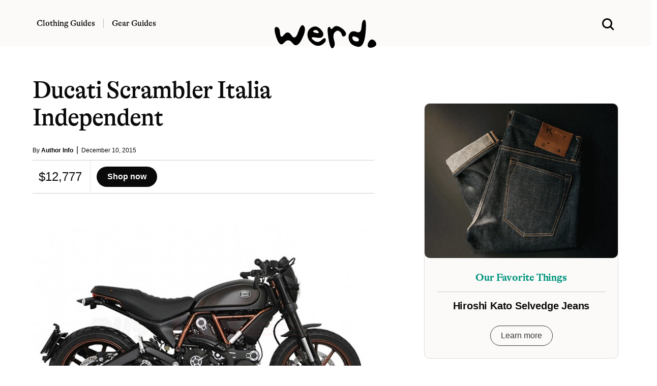

--- FILE ---
content_type: text/css; charset=UTF-8
request_url: https://www.werd.com/bulma.min.css
body_size: 23579
content:
/*! bulma.io v0.9.3 | MIT License | github.com/jgthms/bulma */.button,.file-cta,.file-name,.input,.pagination-ellipsis,.pagination-link,.pagination-next,.pagination-previous,.select select,.textarea{-moz-appearance:none;-webkit-appearance:none;align-items:center;border:1px solid transparent;border-radius:4px;box-shadow:none;display:inline-flex;font-size:1rem;height:2.5em;justify-content:flex-start;line-height:1.5;padding-bottom:calc(.5em - 1px);padding-left:calc(.75em - 1px);padding-right:calc(.75em - 1px);padding-top:calc(.5em - 1px);position:relative;vertical-align:top}.button:active,.button:focus,.file-cta:active,.file-cta:focus,.file-name:active,.file-name:focus,.input:active,.input:focus,.is-active.button,.is-active.file-cta,.is-active.file-name,.is-active.input,.is-active.pagination-ellipsis,.is-active.pagination-link,.is-active.pagination-next,.is-active.pagination-previous,.is-active.textarea,.is-focused.button,.is-focused.file-cta,.is-focused.file-name,.is-focused.input,.is-focused.pagination-ellipsis,.is-focused.pagination-link,.is-focused.pagination-next,.is-focused.pagination-previous,.is-focused.textarea,.pagination-ellipsis:active,.pagination-ellipsis:focus,.pagination-link:active,.pagination-link:focus,.pagination-next:active,.pagination-next:focus,.pagination-previous:active,.pagination-previous:focus,.select select.is-active,.select select.is-focused,.select select:active,.select select:focus,.textarea:active,.textarea:focus{outline:0}.button[disabled],.file-cta[disabled],.file-name[disabled],.input[disabled],.pagination-ellipsis[disabled],.pagination-link[disabled],.pagination-next[disabled],.pagination-previous[disabled],.select fieldset[disabled] select,.select select[disabled],.textarea[disabled],fieldset[disabled] .button,fieldset[disabled] .file-cta,fieldset[disabled] .file-name,fieldset[disabled] .input,fieldset[disabled] .pagination-ellipsis,fieldset[disabled] .pagination-link,fieldset[disabled] .pagination-next,fieldset[disabled] .pagination-previous,fieldset[disabled] .select select,fieldset[disabled] .textarea{cursor:not-allowed}.breadcrumb,.button,.file,.is-unselectable,.pagination-ellipsis,.pagination-link,.pagination-next,.pagination-previous,.tabs{-webkit-touch-callout:none;-webkit-user-select:none;-moz-user-select:none;-ms-user-select:none;user-select:none}.navbar-link:not(.is-arrowless)::after,.select:not(.is-multiple):not(.is-loading)::after{border:3px solid transparent;border-radius:2px;border-right:0;border-top:0;content:" ";display:block;height:.625em;margin-top:-.4375em;pointer-events:none;position:absolute;top:50%;transform:rotate(-45deg);transform-origin:center;width:.625em}.block:not(:last-child),.box:not(:last-child),.breadcrumb:not(:last-child),.content:not(:last-child),.level:not(:last-child),.message:not(:last-child),.notification:not(:last-child),.pagination:not(:last-child),.progress:not(:last-child),.subtitle:not(:last-child),.table-container:not(:last-child),.table:not(:last-child),.tabs:not(:last-child),.title:not(:last-child){margin-bottom:1.5rem}.delete,.modal-close{-webkit-touch-callout:none;-webkit-user-select:none;-moz-user-select:none;-ms-user-select:none;user-select:none;-moz-appearance:none;-webkit-appearance:none;background-color:rgba(10,10,10,.2);border:none;border-radius:9999px;cursor:pointer;pointer-events:auto;display:inline-block;flex-grow:0;flex-shrink:0;font-size:0;height:20px;max-height:20px;max-width:20px;min-height:20px;min-width:20px;outline:0;position:relative;vertical-align:top;width:20px}.delete::after,.delete::before,.modal-close::after,.modal-close::before{background-color:#fff;content:"";display:block;left:50%;position:absolute;top:50%;transform:translateX(-50%) translateY(-50%) rotate(45deg);transform-origin:center center}.delete::before,.modal-close::before{height:2px;width:50%}.delete::after,.modal-close::after{height:50%;width:2px}.delete:focus,.delete:hover,.modal-close:focus,.modal-close:hover{background-color:rgba(10,10,10,.3)}.delete:active,.modal-close:active{background-color:rgba(10,10,10,.4)}.is-small.delete,.is-small.modal-close{height:16px;max-height:16px;max-width:16px;min-height:16px;min-width:16px;width:16px}.is-medium.delete,.is-medium.modal-close{height:24px;max-height:24px;max-width:24px;min-height:24px;min-width:24px;width:24px}.is-large.delete,.is-large.modal-close{height:32px;max-height:32px;max-width:32px;min-height:32px;min-width:32px;width:32px}.button.is-loading::after,.control.is-loading::after,.loader,.select.is-loading::after{-webkit-animation:spinAround .5s infinite linear;animation:spinAround .5s infinite linear;border:2px solid #dbdbdb;border-radius:9999px;border-right-color:transparent;border-top-color:transparent;content:"";display:block;height:1em;position:relative;width:1em}.hero-video,.image.is-16by9 .has-ratio,.image.is-16by9 img,.image.is-1by1 .has-ratio,.image.is-1by1 img,.image.is-1by2 .has-ratio,.image.is-1by2 img,.image.is-1by3 .has-ratio,.image.is-1by3 img,.image.is-2by1 .has-ratio,.image.is-2by1 img,.image.is-2by3 .has-ratio,.image.is-2by3 img,.image.is-3by1 .has-ratio,.image.is-3by1 img,.image.is-3by2 .has-ratio,.image.is-3by2 img,.image.is-3by4 .has-ratio,.image.is-3by4 img,.image.is-3by5 .has-ratio,.image.is-3by5 img,.image.is-4by3 .has-ratio,.image.is-4by3 img,.image.is-4by5 .has-ratio,.image.is-4by5 img,.image.is-5by3 .has-ratio,.image.is-5by3 img,.image.is-5by4 .has-ratio,.image.is-5by4 img,.image.is-9by16 .has-ratio,.image.is-9by16 img,.image.is-square .has-ratio,.image.is-square img,.is-overlay,.modal,.modal-background{bottom:0;left:0;position:absolute;right:0;top:0}.navbar-burger{-moz-appearance:none;-webkit-appearance:none;appearance:none;background:0 0;border:none;color:currentColor;font-family:inherit;font-size:1em;margin:0;padding:0}/*! minireset.css v0.0.6 | MIT License | github.com/jgthms/minireset.css */blockquote,body,dd,dl,dt,fieldset,figure,h1,h2,h3,h4,h5,h6,hr,html,iframe,legend,li,ol,p,pre,textarea,ul{margin:0;padding:0}h1,h2,h3,h4,h5,h6{font-size:100%;font-weight:400}ul{list-style:none}button,input,select,textarea{margin:0}html{box-sizing:border-box}*,::after,::before{box-sizing:inherit}img,video{height:auto;max-width:100%}iframe{border:0}table{border-collapse:collapse;border-spacing:0}td,th{padding:0}td:not([align]),th:not([align]){text-align:inherit}html{background-color:#fff;font-size:16px;-moz-osx-font-smoothing:grayscale;-webkit-font-smoothing:antialiased;min-width:300px;overflow-x:hidden;overflow-y:scroll;text-rendering:optimizeLegibility;-webkit-text-size-adjust:100%;-moz-text-size-adjust:100%;text-size-adjust:100%}article,aside,figure,footer,header,hgroup,section{display:block}body,button,input,optgroup,select,textarea{font-family:BlinkMacSystemFont,-apple-system,"Segoe UI",Roboto,Oxygen,Ubuntu,Cantarell,"Fira Sans","Droid Sans","Helvetica Neue",Helvetica,Arial,sans-serif}code,pre{-moz-osx-font-smoothing:auto;-webkit-font-smoothing:auto;font-family:monospace}body{color:#4a4a4a;font-size:1em;font-weight:400;line-height:1.5}a{color:#485fc7;cursor:pointer;text-decoration:none}a strong{color:currentColor}a:hover{color:#363636}code{background-color:#f5f5f5;color:#da1039;font-size:.875em;font-weight:400;padding:.25em .5em .25em}hr{background-color:#f5f5f5;border:none;display:block;height:2px;margin:1.5rem 0}img{height:auto;max-width:100%}input[type=checkbox],input[type=radio]{vertical-align:baseline}small{font-size:.875em}span{font-style:inherit;font-weight:inherit}strong{color:#363636;font-weight:700}fieldset{border:none}pre{-webkit-overflow-scrolling:touch;background-color:#f5f5f5;color:#4a4a4a;font-size:.875em;overflow-x:auto;padding:1.25rem 1.5rem;white-space:pre;word-wrap:normal}pre code{background-color:transparent;color:currentColor;font-size:1em;padding:0}table td,table th{vertical-align:top}table td:not([align]),table th:not([align]){text-align:inherit}table th{color:#363636}@-webkit-keyframes spinAround{from{transform:rotate(0)}to{transform:rotate(359deg)}}@keyframes spinAround{from{transform:rotate(0)}to{transform:rotate(359deg)}}.box{background-color:#fff;border-radius:6px;box-shadow:0 .5em 1em -.125em rgba(10,10,10,.1),0 0 0 1px rgba(10,10,10,.02);color:#4a4a4a;display:block;padding:1.25rem}a.box:focus,a.box:hover{box-shadow:0 .5em 1em -.125em rgba(10,10,10,.1),0 0 0 1px #485fc7}a.box:active{box-shadow:inset 0 1px 2px rgba(10,10,10,.2),0 0 0 1px #485fc7}.button{background-color:#fff;border-color:#dbdbdb;border-width:1px;color:#363636;cursor:pointer;justify-content:center;padding-bottom:calc(.5em - 1px);padding-left:1em;padding-right:1em;padding-top:calc(.5em - 1px);text-align:center;white-space:nowrap}.button strong{color:inherit}.button .icon,.button .icon.is-large,.button .icon.is-medium,.button .icon.is-small{height:1.5em;width:1.5em}.button .icon:first-child:not(:last-child){margin-left:calc(-.5em - 1px);margin-right:.25em}.button .icon:last-child:not(:first-child){margin-left:.25em;margin-right:calc(-.5em - 1px)}.button .icon:first-child:last-child{margin-left:calc(-.5em - 1px);margin-right:calc(-.5em - 1px)}.button.is-hovered,.button:hover{border-color:#b5b5b5;color:#363636}.button.is-focused,.button:focus{border-color:#485fc7;color:#363636}.button.is-focused:not(:active),.button:focus:not(:active){box-shadow:0 0 0 .125em rgba(72,95,199,.25)}.button.is-active,.button:active{border-color:#4a4a4a;color:#363636}.button.is-text{background-color:transparent;border-color:transparent;color:#4a4a4a;text-decoration:underline}.button.is-text.is-focused,.button.is-text.is-hovered,.button.is-text:focus,.button.is-text:hover{background-color:#f5f5f5;color:#363636}.button.is-text.is-active,.button.is-text:active{background-color:#e8e8e8;color:#363636}.button.is-text[disabled],fieldset[disabled] .button.is-text{background-color:transparent;border-color:transparent;box-shadow:none}.button.is-ghost{background:0 0;border-color:transparent;color:#485fc7;text-decoration:none}.button.is-ghost.is-hovered,.button.is-ghost:hover{color:#485fc7;text-decoration:underline}.button.is-white{background-color:#fff;border-color:transparent;color:#0a0a0a}.button.is-white.is-hovered,.button.is-white:hover{background-color:#f9f9f9;border-color:transparent;color:#0a0a0a}.button.is-white.is-focused,.button.is-white:focus{border-color:transparent;color:#0a0a0a}.button.is-white.is-focused:not(:active),.button.is-white:focus:not(:active){box-shadow:0 0 0 .125em rgba(255,255,255,.25)}.button.is-white.is-active,.button.is-white:active{background-color:#f2f2f2;border-color:transparent;color:#0a0a0a}.button.is-white[disabled],fieldset[disabled] .button.is-white{background-color:#fff;border-color:transparent;box-shadow:none}.button.is-white.is-inverted{background-color:#0a0a0a;color:#fff}.button.is-white.is-inverted.is-hovered,.button.is-white.is-inverted:hover{background-color:#000}.button.is-white.is-inverted[disabled],fieldset[disabled] .button.is-white.is-inverted{background-color:#0a0a0a;border-color:transparent;box-shadow:none;color:#fff}.button.is-white.is-loading::after{border-color:transparent transparent #0a0a0a #0a0a0a!important}.button.is-white.is-outlined{background-color:transparent;border-color:#fff;color:#fff}.button.is-white.is-outlined.is-focused,.button.is-white.is-outlined.is-hovered,.button.is-white.is-outlined:focus,.button.is-white.is-outlined:hover{background-color:#fff;border-color:#fff;color:#0a0a0a}.button.is-white.is-outlined.is-loading::after{border-color:transparent transparent #fff #fff!important}.button.is-white.is-outlined.is-loading.is-focused::after,.button.is-white.is-outlined.is-loading.is-hovered::after,.button.is-white.is-outlined.is-loading:focus::after,.button.is-white.is-outlined.is-loading:hover::after{border-color:transparent transparent #0a0a0a #0a0a0a!important}.button.is-white.is-outlined[disabled],fieldset[disabled] .button.is-white.is-outlined{background-color:transparent;border-color:#fff;box-shadow:none;color:#fff}.button.is-white.is-inverted.is-outlined{background-color:transparent;border-color:#0a0a0a;color:#0a0a0a}.button.is-white.is-inverted.is-outlined.is-focused,.button.is-white.is-inverted.is-outlined.is-hovered,.button.is-white.is-inverted.is-outlined:focus,.button.is-white.is-inverted.is-outlined:hover{background-color:#0a0a0a;color:#fff}.button.is-white.is-inverted.is-outlined.is-loading.is-focused::after,.button.is-white.is-inverted.is-outlined.is-loading.is-hovered::after,.button.is-white.is-inverted.is-outlined.is-loading:focus::after,.button.is-white.is-inverted.is-outlined.is-loading:hover::after{border-color:transparent transparent #fff #fff!important}.button.is-white.is-inverted.is-outlined[disabled],fieldset[disabled] .button.is-white.is-inverted.is-outlined{background-color:transparent;border-color:#0a0a0a;box-shadow:none;color:#0a0a0a}.button.is-black{background-color:#0a0a0a;border-color:transparent;color:#fff}.button.is-black.is-hovered,.button.is-black:hover{background-color:#040404;border-color:transparent;color:#fff}.button.is-black.is-focused,.button.is-black:focus{border-color:transparent;color:#fff}.button.is-black.is-focused:not(:active),.button.is-black:focus:not(:active){box-shadow:0 0 0 .125em rgba(10,10,10,.25)}.button.is-black.is-active,.button.is-black:active{background-color:#000;border-color:transparent;color:#fff}.button.is-black[disabled],fieldset[disabled] .button.is-black{background-color:#0a0a0a;border-color:transparent;box-shadow:none}.button.is-black.is-inverted{background-color:#fff;color:#0a0a0a}.button.is-black.is-inverted.is-hovered,.button.is-black.is-inverted:hover{background-color:#f2f2f2}.button.is-black.is-inverted[disabled],fieldset[disabled] .button.is-black.is-inverted{background-color:#fff;border-color:transparent;box-shadow:none;color:#0a0a0a}.button.is-black.is-loading::after{border-color:transparent transparent #fff #fff!important}.button.is-black.is-outlined{background-color:transparent;border-color:#0a0a0a;color:#0a0a0a}.button.is-black.is-outlined.is-focused,.button.is-black.is-outlined.is-hovered,.button.is-black.is-outlined:focus,.button.is-black.is-outlined:hover{background-color:#0a0a0a;border-color:#0a0a0a;color:#fff}.button.is-black.is-outlined.is-loading::after{border-color:transparent transparent #0a0a0a #0a0a0a!important}.button.is-black.is-outlined.is-loading.is-focused::after,.button.is-black.is-outlined.is-loading.is-hovered::after,.button.is-black.is-outlined.is-loading:focus::after,.button.is-black.is-outlined.is-loading:hover::after{border-color:transparent transparent #fff #fff!important}.button.is-black.is-outlined[disabled],fieldset[disabled] .button.is-black.is-outlined{background-color:transparent;border-color:#0a0a0a;box-shadow:none;color:#0a0a0a}.button.is-black.is-inverted.is-outlined{background-color:transparent;border-color:#fff;color:#fff}.button.is-black.is-inverted.is-outlined.is-focused,.button.is-black.is-inverted.is-outlined.is-hovered,.button.is-black.is-inverted.is-outlined:focus,.button.is-black.is-inverted.is-outlined:hover{background-color:#fff;color:#0a0a0a}.button.is-black.is-inverted.is-outlined.is-loading.is-focused::after,.button.is-black.is-inverted.is-outlined.is-loading.is-hovered::after,.button.is-black.is-inverted.is-outlined.is-loading:focus::after,.button.is-black.is-inverted.is-outlined.is-loading:hover::after{border-color:transparent transparent #0a0a0a #0a0a0a!important}.button.is-black.is-inverted.is-outlined[disabled],fieldset[disabled] .button.is-black.is-inverted.is-outlined{background-color:transparent;border-color:#fff;box-shadow:none;color:#fff}.button.is-light{background-color:#f5f5f5;border-color:transparent;color:rgba(0,0,0,.7)}.button.is-light.is-hovered,.button.is-light:hover{background-color:#eee;border-color:transparent;color:rgba(0,0,0,.7)}.button.is-light.is-focused,.button.is-light:focus{border-color:transparent;color:rgba(0,0,0,.7)}.button.is-light.is-focused:not(:active),.button.is-light:focus:not(:active){box-shadow:0 0 0 .125em rgba(245,245,245,.25)}.button.is-light.is-active,.button.is-light:active{background-color:#e8e8e8;border-color:transparent;color:rgba(0,0,0,.7)}.button.is-light[disabled],fieldset[disabled] .button.is-light{background-color:#f5f5f5;border-color:transparent;box-shadow:none}.button.is-light.is-inverted{background-color:rgba(0,0,0,.7);color:#f5f5f5}.button.is-light.is-inverted.is-hovered,.button.is-light.is-inverted:hover{background-color:rgba(0,0,0,.7)}.button.is-light.is-inverted[disabled],fieldset[disabled] .button.is-light.is-inverted{background-color:rgba(0,0,0,.7);border-color:transparent;box-shadow:none;color:#f5f5f5}.button.is-light.is-loading::after{border-color:transparent transparent rgba(0,0,0,.7) rgba(0,0,0,.7)!important}.button.is-light.is-outlined{background-color:transparent;border-color:#f5f5f5;color:#f5f5f5}.button.is-light.is-outlined.is-focused,.button.is-light.is-outlined.is-hovered,.button.is-light.is-outlined:focus,.button.is-light.is-outlined:hover{background-color:#f5f5f5;border-color:#f5f5f5;color:rgba(0,0,0,.7)}.button.is-light.is-outlined.is-loading::after{border-color:transparent transparent #f5f5f5 #f5f5f5!important}.button.is-light.is-outlined.is-loading.is-focused::after,.button.is-light.is-outlined.is-loading.is-hovered::after,.button.is-light.is-outlined.is-loading:focus::after,.button.is-light.is-outlined.is-loading:hover::after{border-color:transparent transparent rgba(0,0,0,.7) rgba(0,0,0,.7)!important}.button.is-light.is-outlined[disabled],fieldset[disabled] .button.is-light.is-outlined{background-color:transparent;border-color:#f5f5f5;box-shadow:none;color:#f5f5f5}.button.is-light.is-inverted.is-outlined{background-color:transparent;border-color:rgba(0,0,0,.7);color:rgba(0,0,0,.7)}.button.is-light.is-inverted.is-outlined.is-focused,.button.is-light.is-inverted.is-outlined.is-hovered,.button.is-light.is-inverted.is-outlined:focus,.button.is-light.is-inverted.is-outlined:hover{background-color:rgba(0,0,0,.7);color:#f5f5f5}.button.is-light.is-inverted.is-outlined.is-loading.is-focused::after,.button.is-light.is-inverted.is-outlined.is-loading.is-hovered::after,.button.is-light.is-inverted.is-outlined.is-loading:focus::after,.button.is-light.is-inverted.is-outlined.is-loading:hover::after{border-color:transparent transparent #f5f5f5 #f5f5f5!important}.button.is-light.is-inverted.is-outlined[disabled],fieldset[disabled] .button.is-light.is-inverted.is-outlined{background-color:transparent;border-color:rgba(0,0,0,.7);box-shadow:none;color:rgba(0,0,0,.7)}.button.is-dark{background-color:#363636;border-color:transparent;color:#fff}.button.is-dark.is-hovered,.button.is-dark:hover{background-color:#2f2f2f;border-color:transparent;color:#fff}.button.is-dark.is-focused,.button.is-dark:focus{border-color:transparent;color:#fff}.button.is-dark.is-focused:not(:active),.button.is-dark:focus:not(:active){box-shadow:0 0 0 .125em rgba(54,54,54,.25)}.button.is-dark.is-active,.button.is-dark:active{background-color:#292929;border-color:transparent;color:#fff}.button.is-dark[disabled],fieldset[disabled] .button.is-dark{background-color:#363636;border-color:transparent;box-shadow:none}.button.is-dark.is-inverted{background-color:#fff;color:#363636}.button.is-dark.is-inverted.is-hovered,.button.is-dark.is-inverted:hover{background-color:#f2f2f2}.button.is-dark.is-inverted[disabled],fieldset[disabled] .button.is-dark.is-inverted{background-color:#fff;border-color:transparent;box-shadow:none;color:#363636}.button.is-dark.is-loading::after{border-color:transparent transparent #fff #fff!important}.button.is-dark.is-outlined{background-color:transparent;border-color:#363636;color:#363636}.button.is-dark.is-outlined.is-focused,.button.is-dark.is-outlined.is-hovered,.button.is-dark.is-outlined:focus,.button.is-dark.is-outlined:hover{background-color:#363636;border-color:#363636;color:#fff}.button.is-dark.is-outlined.is-loading::after{border-color:transparent transparent #363636 #363636!important}.button.is-dark.is-outlined.is-loading.is-focused::after,.button.is-dark.is-outlined.is-loading.is-hovered::after,.button.is-dark.is-outlined.is-loading:focus::after,.button.is-dark.is-outlined.is-loading:hover::after{border-color:transparent transparent #fff #fff!important}.button.is-dark.is-outlined[disabled],fieldset[disabled] .button.is-dark.is-outlined{background-color:transparent;border-color:#363636;box-shadow:none;color:#363636}.button.is-dark.is-inverted.is-outlined{background-color:transparent;border-color:#fff;color:#fff}.button.is-dark.is-inverted.is-outlined.is-focused,.button.is-dark.is-inverted.is-outlined.is-hovered,.button.is-dark.is-inverted.is-outlined:focus,.button.is-dark.is-inverted.is-outlined:hover{background-color:#fff;color:#363636}.button.is-dark.is-inverted.is-outlined.is-loading.is-focused::after,.button.is-dark.is-inverted.is-outlined.is-loading.is-hovered::after,.button.is-dark.is-inverted.is-outlined.is-loading:focus::after,.button.is-dark.is-inverted.is-outlined.is-loading:hover::after{border-color:transparent transparent #363636 #363636!important}.button.is-dark.is-inverted.is-outlined[disabled],fieldset[disabled] .button.is-dark.is-inverted.is-outlined{background-color:transparent;border-color:#fff;box-shadow:none;color:#fff}.button.is-primary{background-color:#00d1b2;border-color:transparent;color:#fff}.button.is-primary.is-hovered,.button.is-primary:hover{background-color:#00c4a7;border-color:transparent;color:#fff}.button.is-primary.is-focused,.button.is-primary:focus{border-color:transparent;color:#fff}.button.is-primary.is-focused:not(:active),.button.is-primary:focus:not(:active){box-shadow:0 0 0 .125em rgba(0,209,178,.25)}.button.is-primary.is-active,.button.is-primary:active{background-color:#00b89c;border-color:transparent;color:#fff}.button.is-primary[disabled],fieldset[disabled] .button.is-primary{background-color:#00d1b2;border-color:transparent;box-shadow:none}.button.is-primary.is-inverted{background-color:#fff;color:#00d1b2}.button.is-primary.is-inverted.is-hovered,.button.is-primary.is-inverted:hover{background-color:#f2f2f2}.button.is-primary.is-inverted[disabled],fieldset[disabled] .button.is-primary.is-inverted{background-color:#fff;border-color:transparent;box-shadow:none;color:#00d1b2}.button.is-primary.is-loading::after{border-color:transparent transparent #fff #fff!important}.button.is-primary.is-outlined{background-color:transparent;border-color:#00d1b2;color:#00d1b2}.button.is-primary.is-outlined.is-focused,.button.is-primary.is-outlined.is-hovered,.button.is-primary.is-outlined:focus,.button.is-primary.is-outlined:hover{background-color:#00d1b2;border-color:#00d1b2;color:#fff}.button.is-primary.is-outlined.is-loading::after{border-color:transparent transparent #00d1b2 #00d1b2!important}.button.is-primary.is-outlined.is-loading.is-focused::after,.button.is-primary.is-outlined.is-loading.is-hovered::after,.button.is-primary.is-outlined.is-loading:focus::after,.button.is-primary.is-outlined.is-loading:hover::after{border-color:transparent transparent #fff #fff!important}.button.is-primary.is-outlined[disabled],fieldset[disabled] .button.is-primary.is-outlined{background-color:transparent;border-color:#00d1b2;box-shadow:none;color:#00d1b2}.button.is-primary.is-inverted.is-outlined{background-color:transparent;border-color:#fff;color:#fff}.button.is-primary.is-inverted.is-outlined.is-focused,.button.is-primary.is-inverted.is-outlined.is-hovered,.button.is-primary.is-inverted.is-outlined:focus,.button.is-primary.is-inverted.is-outlined:hover{background-color:#fff;color:#00d1b2}.button.is-primary.is-inverted.is-outlined.is-loading.is-focused::after,.button.is-primary.is-inverted.is-outlined.is-loading.is-hovered::after,.button.is-primary.is-inverted.is-outlined.is-loading:focus::after,.button.is-primary.is-inverted.is-outlined.is-loading:hover::after{border-color:transparent transparent #00d1b2 #00d1b2!important}.button.is-primary.is-inverted.is-outlined[disabled],fieldset[disabled] .button.is-primary.is-inverted.is-outlined{background-color:transparent;border-color:#fff;box-shadow:none;color:#fff}.button.is-primary.is-light{background-color:#ebfffc;color:#00947e}.button.is-primary.is-light.is-hovered,.button.is-primary.is-light:hover{background-color:#defffa;border-color:transparent;color:#00947e}.button.is-primary.is-light.is-active,.button.is-primary.is-light:active{background-color:#d1fff8;border-color:transparent;color:#00947e}.button.is-link{background-color:#485fc7;border-color:transparent;color:#fff}.button.is-link.is-hovered,.button.is-link:hover{background-color:#3e56c4;border-color:transparent;color:#fff}.button.is-link.is-focused,.button.is-link:focus{border-color:transparent;color:#fff}.button.is-link.is-focused:not(:active),.button.is-link:focus:not(:active){box-shadow:0 0 0 .125em rgba(72,95,199,.25)}.button.is-link.is-active,.button.is-link:active{background-color:#3a51bb;border-color:transparent;color:#fff}.button.is-link[disabled],fieldset[disabled] .button.is-link{background-color:#485fc7;border-color:transparent;box-shadow:none}.button.is-link.is-inverted{background-color:#fff;color:#485fc7}.button.is-link.is-inverted.is-hovered,.button.is-link.is-inverted:hover{background-color:#f2f2f2}.button.is-link.is-inverted[disabled],fieldset[disabled] .button.is-link.is-inverted{background-color:#fff;border-color:transparent;box-shadow:none;color:#485fc7}.button.is-link.is-loading::after{border-color:transparent transparent #fff #fff!important}.button.is-link.is-outlined{background-color:transparent;border-color:#485fc7;color:#485fc7}.button.is-link.is-outlined.is-focused,.button.is-link.is-outlined.is-hovered,.button.is-link.is-outlined:focus,.button.is-link.is-outlined:hover{background-color:#485fc7;border-color:#485fc7;color:#fff}.button.is-link.is-outlined.is-loading::after{border-color:transparent transparent #485fc7 #485fc7!important}.button.is-link.is-outlined.is-loading.is-focused::after,.button.is-link.is-outlined.is-loading.is-hovered::after,.button.is-link.is-outlined.is-loading:focus::after,.button.is-link.is-outlined.is-loading:hover::after{border-color:transparent transparent #fff #fff!important}.button.is-link.is-outlined[disabled],fieldset[disabled] .button.is-link.is-outlined{background-color:transparent;border-color:#485fc7;box-shadow:none;color:#485fc7}.button.is-link.is-inverted.is-outlined{background-color:transparent;border-color:#fff;color:#fff}.button.is-link.is-inverted.is-outlined.is-focused,.button.is-link.is-inverted.is-outlined.is-hovered,.button.is-link.is-inverted.is-outlined:focus,.button.is-link.is-inverted.is-outlined:hover{background-color:#fff;color:#485fc7}.button.is-link.is-inverted.is-outlined.is-loading.is-focused::after,.button.is-link.is-inverted.is-outlined.is-loading.is-hovered::after,.button.is-link.is-inverted.is-outlined.is-loading:focus::after,.button.is-link.is-inverted.is-outlined.is-loading:hover::after{border-color:transparent transparent #485fc7 #485fc7!important}.button.is-link.is-inverted.is-outlined[disabled],fieldset[disabled] .button.is-link.is-inverted.is-outlined{background-color:transparent;border-color:#fff;box-shadow:none;color:#fff}.button.is-link.is-light{background-color:#eff1fa;color:#3850b7}.button.is-link.is-light.is-hovered,.button.is-link.is-light:hover{background-color:#e6e9f7;border-color:transparent;color:#3850b7}.button.is-link.is-light.is-active,.button.is-link.is-light:active{background-color:#dce0f4;border-color:transparent;color:#3850b7}.button.is-info{background-color:#3e8ed0;border-color:transparent;color:#fff}.button.is-info.is-hovered,.button.is-info:hover{background-color:#3488ce;border-color:transparent;color:#fff}.button.is-info.is-focused,.button.is-info:focus{border-color:transparent;color:#fff}.button.is-info.is-focused:not(:active),.button.is-info:focus:not(:active){box-shadow:0 0 0 .125em rgba(62,142,208,.25)}.button.is-info.is-active,.button.is-info:active{background-color:#3082c5;border-color:transparent;color:#fff}.button.is-info[disabled],fieldset[disabled] .button.is-info{background-color:#3e8ed0;border-color:transparent;box-shadow:none}.button.is-info.is-inverted{background-color:#fff;color:#3e8ed0}.button.is-info.is-inverted.is-hovered,.button.is-info.is-inverted:hover{background-color:#f2f2f2}.button.is-info.is-inverted[disabled],fieldset[disabled] .button.is-info.is-inverted{background-color:#fff;border-color:transparent;box-shadow:none;color:#3e8ed0}.button.is-info.is-loading::after{border-color:transparent transparent #fff #fff!important}.button.is-info.is-outlined{background-color:transparent;border-color:#3e8ed0;color:#3e8ed0}.button.is-info.is-outlined.is-focused,.button.is-info.is-outlined.is-hovered,.button.is-info.is-outlined:focus,.button.is-info.is-outlined:hover{background-color:#3e8ed0;border-color:#3e8ed0;color:#fff}.button.is-info.is-outlined.is-loading::after{border-color:transparent transparent #3e8ed0 #3e8ed0!important}.button.is-info.is-outlined.is-loading.is-focused::after,.button.is-info.is-outlined.is-loading.is-hovered::after,.button.is-info.is-outlined.is-loading:focus::after,.button.is-info.is-outlined.is-loading:hover::after{border-color:transparent transparent #fff #fff!important}.button.is-info.is-outlined[disabled],fieldset[disabled] .button.is-info.is-outlined{background-color:transparent;border-color:#3e8ed0;box-shadow:none;color:#3e8ed0}.button.is-info.is-inverted.is-outlined{background-color:transparent;border-color:#fff;color:#fff}.button.is-info.is-inverted.is-outlined.is-focused,.button.is-info.is-inverted.is-outlined.is-hovered,.button.is-info.is-inverted.is-outlined:focus,.button.is-info.is-inverted.is-outlined:hover{background-color:#fff;color:#3e8ed0}.button.is-info.is-inverted.is-outlined.is-loading.is-focused::after,.button.is-info.is-inverted.is-outlined.is-loading.is-hovered::after,.button.is-info.is-inverted.is-outlined.is-loading:focus::after,.button.is-info.is-inverted.is-outlined.is-loading:hover::after{border-color:transparent transparent #3e8ed0 #3e8ed0!important}.button.is-info.is-inverted.is-outlined[disabled],fieldset[disabled] .button.is-info.is-inverted.is-outlined{background-color:transparent;border-color:#fff;box-shadow:none;color:#fff}.button.is-info.is-light{background-color:#eff5fb;color:#296fa8}.button.is-info.is-light.is-hovered,.button.is-info.is-light:hover{background-color:#e4eff9;border-color:transparent;color:#296fa8}.button.is-info.is-light.is-active,.button.is-info.is-light:active{background-color:#dae9f6;border-color:transparent;color:#296fa8}.button.is-success{background-color:#48c78e;border-color:transparent;color:#fff}.button.is-success.is-hovered,.button.is-success:hover{background-color:#3ec487;border-color:transparent;color:#fff}.button.is-success.is-focused,.button.is-success:focus{border-color:transparent;color:#fff}.button.is-success.is-focused:not(:active),.button.is-success:focus:not(:active){box-shadow:0 0 0 .125em rgba(72,199,142,.25)}.button.is-success.is-active,.button.is-success:active{background-color:#3abb81;border-color:transparent;color:#fff}.button.is-success[disabled],fieldset[disabled] .button.is-success{background-color:#48c78e;border-color:transparent;box-shadow:none}.button.is-success.is-inverted{background-color:#fff;color:#48c78e}.button.is-success.is-inverted.is-hovered,.button.is-success.is-inverted:hover{background-color:#f2f2f2}.button.is-success.is-inverted[disabled],fieldset[disabled] .button.is-success.is-inverted{background-color:#fff;border-color:transparent;box-shadow:none;color:#48c78e}.button.is-success.is-loading::after{border-color:transparent transparent #fff #fff!important}.button.is-success.is-outlined{background-color:transparent;border-color:#48c78e;color:#48c78e}.button.is-success.is-outlined.is-focused,.button.is-success.is-outlined.is-hovered,.button.is-success.is-outlined:focus,.button.is-success.is-outlined:hover{background-color:#48c78e;border-color:#48c78e;color:#fff}.button.is-success.is-outlined.is-loading::after{border-color:transparent transparent #48c78e #48c78e!important}.button.is-success.is-outlined.is-loading.is-focused::after,.button.is-success.is-outlined.is-loading.is-hovered::after,.button.is-success.is-outlined.is-loading:focus::after,.button.is-success.is-outlined.is-loading:hover::after{border-color:transparent transparent #fff #fff!important}.button.is-success.is-outlined[disabled],fieldset[disabled] .button.is-success.is-outlined{background-color:transparent;border-color:#48c78e;box-shadow:none;color:#48c78e}.button.is-success.is-inverted.is-outlined{background-color:transparent;border-color:#fff;color:#fff}.button.is-success.is-inverted.is-outlined.is-focused,.button.is-success.is-inverted.is-outlined.is-hovered,.button.is-success.is-inverted.is-outlined:focus,.button.is-success.is-inverted.is-outlined:hover{background-color:#fff;color:#48c78e}.button.is-success.is-inverted.is-outlined.is-loading.is-focused::after,.button.is-success.is-inverted.is-outlined.is-loading.is-hovered::after,.button.is-success.is-inverted.is-outlined.is-loading:focus::after,.button.is-success.is-inverted.is-outlined.is-loading:hover::after{border-color:transparent transparent #48c78e #48c78e!important}.button.is-success.is-inverted.is-outlined[disabled],fieldset[disabled] .button.is-success.is-inverted.is-outlined{background-color:transparent;border-color:#fff;box-shadow:none;color:#fff}.button.is-success.is-light{background-color:#effaf5;color:#257953}.button.is-success.is-light.is-hovered,.button.is-success.is-light:hover{background-color:#e6f7ef;border-color:transparent;color:#257953}.button.is-success.is-light.is-active,.button.is-success.is-light:active{background-color:#dcf4e9;border-color:transparent;color:#257953}.button.is-warning{background-color:#ffe08a;border-color:transparent;color:rgba(0,0,0,.7)}.button.is-warning.is-hovered,.button.is-warning:hover{background-color:#ffdc7d;border-color:transparent;color:rgba(0,0,0,.7)}.button.is-warning.is-focused,.button.is-warning:focus{border-color:transparent;color:rgba(0,0,0,.7)}.button.is-warning.is-focused:not(:active),.button.is-warning:focus:not(:active){box-shadow:0 0 0 .125em rgba(255,224,138,.25)}.button.is-warning.is-active,.button.is-warning:active{background-color:#ffd970;border-color:transparent;color:rgba(0,0,0,.7)}.button.is-warning[disabled],fieldset[disabled] .button.is-warning{background-color:#ffe08a;border-color:transparent;box-shadow:none}.button.is-warning.is-inverted{background-color:rgba(0,0,0,.7);color:#ffe08a}.button.is-warning.is-inverted.is-hovered,.button.is-warning.is-inverted:hover{background-color:rgba(0,0,0,.7)}.button.is-warning.is-inverted[disabled],fieldset[disabled] .button.is-warning.is-inverted{background-color:rgba(0,0,0,.7);border-color:transparent;box-shadow:none;color:#ffe08a}.button.is-warning.is-loading::after{border-color:transparent transparent rgba(0,0,0,.7) rgba(0,0,0,.7)!important}.button.is-warning.is-outlined{background-color:transparent;border-color:#ffe08a;color:#ffe08a}.button.is-warning.is-outlined.is-focused,.button.is-warning.is-outlined.is-hovered,.button.is-warning.is-outlined:focus,.button.is-warning.is-outlined:hover{background-color:#ffe08a;border-color:#ffe08a;color:rgba(0,0,0,.7)}.button.is-warning.is-outlined.is-loading::after{border-color:transparent transparent #ffe08a #ffe08a!important}.button.is-warning.is-outlined.is-loading.is-focused::after,.button.is-warning.is-outlined.is-loading.is-hovered::after,.button.is-warning.is-outlined.is-loading:focus::after,.button.is-warning.is-outlined.is-loading:hover::after{border-color:transparent transparent rgba(0,0,0,.7) rgba(0,0,0,.7)!important}.button.is-warning.is-outlined[disabled],fieldset[disabled] .button.is-warning.is-outlined{background-color:transparent;border-color:#ffe08a;box-shadow:none;color:#ffe08a}.button.is-warning.is-inverted.is-outlined{background-color:transparent;border-color:rgba(0,0,0,.7);color:rgba(0,0,0,.7)}.button.is-warning.is-inverted.is-outlined.is-focused,.button.is-warning.is-inverted.is-outlined.is-hovered,.button.is-warning.is-inverted.is-outlined:focus,.button.is-warning.is-inverted.is-outlined:hover{background-color:rgba(0,0,0,.7);color:#ffe08a}.button.is-warning.is-inverted.is-outlined.is-loading.is-focused::after,.button.is-warning.is-inverted.is-outlined.is-loading.is-hovered::after,.button.is-warning.is-inverted.is-outlined.is-loading:focus::after,.button.is-warning.is-inverted.is-outlined.is-loading:hover::after{border-color:transparent transparent #ffe08a #ffe08a!important}.button.is-warning.is-inverted.is-outlined[disabled],fieldset[disabled] .button.is-warning.is-inverted.is-outlined{background-color:transparent;border-color:rgba(0,0,0,.7);box-shadow:none;color:rgba(0,0,0,.7)}.button.is-warning.is-light{background-color:#fffaeb;color:#946c00}.button.is-warning.is-light.is-hovered,.button.is-warning.is-light:hover{background-color:#fff6de;border-color:transparent;color:#946c00}.button.is-warning.is-light.is-active,.button.is-warning.is-light:active{background-color:#fff3d1;border-color:transparent;color:#946c00}.button.is-danger{background-color:#f14668;border-color:transparent;color:#fff}.button.is-danger.is-hovered,.button.is-danger:hover{background-color:#f03a5f;border-color:transparent;color:#fff}.button.is-danger.is-focused,.button.is-danger:focus{border-color:transparent;color:#fff}.button.is-danger.is-focused:not(:active),.button.is-danger:focus:not(:active){box-shadow:0 0 0 .125em rgba(241,70,104,.25)}.button.is-danger.is-active,.button.is-danger:active{background-color:#ef2e55;border-color:transparent;color:#fff}.button.is-danger[disabled],fieldset[disabled] .button.is-danger{background-color:#f14668;border-color:transparent;box-shadow:none}.button.is-danger.is-inverted{background-color:#fff;color:#f14668}.button.is-danger.is-inverted.is-hovered,.button.is-danger.is-inverted:hover{background-color:#f2f2f2}.button.is-danger.is-inverted[disabled],fieldset[disabled] .button.is-danger.is-inverted{background-color:#fff;border-color:transparent;box-shadow:none;color:#f14668}.button.is-danger.is-loading::after{border-color:transparent transparent #fff #fff!important}.button.is-danger.is-outlined{background-color:transparent;border-color:#f14668;color:#f14668}.button.is-danger.is-outlined.is-focused,.button.is-danger.is-outlined.is-hovered,.button.is-danger.is-outlined:focus,.button.is-danger.is-outlined:hover{background-color:#f14668;border-color:#f14668;color:#fff}.button.is-danger.is-outlined.is-loading::after{border-color:transparent transparent #f14668 #f14668!important}.button.is-danger.is-outlined.is-loading.is-focused::after,.button.is-danger.is-outlined.is-loading.is-hovered::after,.button.is-danger.is-outlined.is-loading:focus::after,.button.is-danger.is-outlined.is-loading:hover::after{border-color:transparent transparent #fff #fff!important}.button.is-danger.is-outlined[disabled],fieldset[disabled] .button.is-danger.is-outlined{background-color:transparent;border-color:#f14668;box-shadow:none;color:#f14668}.button.is-danger.is-inverted.is-outlined{background-color:transparent;border-color:#fff;color:#fff}.button.is-danger.is-inverted.is-outlined.is-focused,.button.is-danger.is-inverted.is-outlined.is-hovered,.button.is-danger.is-inverted.is-outlined:focus,.button.is-danger.is-inverted.is-outlined:hover{background-color:#fff;color:#f14668}.button.is-danger.is-inverted.is-outlined.is-loading.is-focused::after,.button.is-danger.is-inverted.is-outlined.is-loading.is-hovered::after,.button.is-danger.is-inverted.is-outlined.is-loading:focus::after,.button.is-danger.is-inverted.is-outlined.is-loading:hover::after{border-color:transparent transparent #f14668 #f14668!important}.button.is-danger.is-inverted.is-outlined[disabled],fieldset[disabled] .button.is-danger.is-inverted.is-outlined{background-color:transparent;border-color:#fff;box-shadow:none;color:#fff}.button.is-danger.is-light{background-color:#feecf0;color:#cc0f35}.button.is-danger.is-light.is-hovered,.button.is-danger.is-light:hover{background-color:#fde0e6;border-color:transparent;color:#cc0f35}.button.is-danger.is-light.is-active,.button.is-danger.is-light:active{background-color:#fcd4dc;border-color:transparent;color:#cc0f35}.button.is-small{font-size:.75rem}.button.is-small:not(.is-rounded){border-radius:2px}.button.is-normal{font-size:1rem}.button.is-medium{font-size:1.25rem}.button.is-large{font-size:1.5rem}.button[disabled],fieldset[disabled] .button{background-color:#fff;border-color:#dbdbdb;box-shadow:none;opacity:.5}.button.is-fullwidth{display:flex;width:100%}.button.is-loading{color:transparent!important;pointer-events:none}.button.is-loading::after{position:absolute;left:calc(50% - (1em * .5));top:calc(50% - (1em * .5));position:absolute!important}.button.is-static{background-color:#f5f5f5;border-color:#dbdbdb;color:#7a7a7a;box-shadow:none;pointer-events:none}.button.is-rounded{border-radius:9999px;padding-left:calc(1em + .25em);padding-right:calc(1em + .25em)}.buttons{align-items:center;display:flex;flex-wrap:wrap;justify-content:flex-start}.buttons .button{margin-bottom:.5rem}.buttons .button:not(:last-child):not(.is-fullwidth){margin-right:.5rem}.buttons:last-child{margin-bottom:-.5rem}.buttons:not(:last-child){margin-bottom:1rem}.buttons.are-small .button:not(.is-normal):not(.is-medium):not(.is-large){font-size:.75rem}.buttons.are-small .button:not(.is-normal):not(.is-medium):not(.is-large):not(.is-rounded){border-radius:2px}.buttons.are-medium .button:not(.is-small):not(.is-normal):not(.is-large){font-size:1.25rem}.buttons.are-large .button:not(.is-small):not(.is-normal):not(.is-medium){font-size:1.5rem}.buttons.has-addons .button:not(:first-child){border-bottom-left-radius:0;border-top-left-radius:0}.buttons.has-addons .button:not(:last-child){border-bottom-right-radius:0;border-top-right-radius:0;margin-right:-1px}.buttons.has-addons .button:last-child{margin-right:0}.buttons.has-addons .button.is-hovered,.buttons.has-addons .button:hover{z-index:2}.buttons.has-addons .button.is-active,.buttons.has-addons .button.is-focused,.buttons.has-addons .button.is-selected,.buttons.has-addons .button:active,.buttons.has-addons .button:focus{z-index:3}.buttons.has-addons .button.is-active:hover,.buttons.has-addons .button.is-focused:hover,.buttons.has-addons .button.is-selected:hover,.buttons.has-addons .button:active:hover,.buttons.has-addons .button:focus:hover{z-index:4}.buttons.has-addons .button.is-expanded{flex-grow:1;flex-shrink:1}.buttons.is-centered{justify-content:center}.buttons.is-centered:not(.has-addons) .button:not(.is-fullwidth){margin-left:.25rem;margin-right:.25rem}.buttons.is-right{justify-content:flex-end}.buttons.is-right:not(.has-addons) .button:not(.is-fullwidth){margin-left:.25rem;margin-right:.25rem}.container{flex-grow:1;margin:0 auto;position:relative;width:auto}.container.is-fluid{max-width:none!important;padding-left:32px;padding-right:32px;width:100%}@media screen and (min-width:1024px){.container{max-width:960px}}@media screen and (max-width:1215px){.container.is-widescreen:not(.is-max-desktop){max-width:1152px}}@media screen and (max-width:1407px){.container.is-fullhd:not(.is-max-desktop):not(.is-max-widescreen){max-width:1344px}}@media screen and (min-width:1216px){.container:not(.is-max-desktop){max-width:1152px}}@media screen and (min-width:1408px){.container:not(.is-max-desktop):not(.is-max-widescreen){max-width:1344px}}.content li+li{margin-top:.25em}.content blockquote:not(:last-child),.content dl:not(:last-child),.content ol:not(:last-child),.content p:not(:last-child),.content pre:not(:last-child),.content table:not(:last-child),.content ul:not(:last-child){margin-bottom:1em}.content h1,.content h2,.content h3,.content h4,.content h5,.content h6{color:#363636;font-weight:600;line-height:1.125}.content h1{font-size:2em;margin-bottom:.5em}.content h1:not(:first-child){margin-top:1em}.content h2{font-size:1.75em;margin-bottom:.5714em}.content h2:not(:first-child){margin-top:1.1428em}.content h3{font-size:1.5em;margin-bottom:.6666em}.content h3:not(:first-child){margin-top:1.3333em}.content h4{font-size:1.25em;margin-bottom:.8em}.content h5{font-size:1.125em;margin-bottom:.8888em}.content h6{font-size:1em;margin-bottom:1em}.content blockquote{background-color:#f5f5f5;border-left:5px solid #dbdbdb;padding:1.25em 1.5em}.content ol{list-style-position:outside;margin-left:2em;margin-top:1em}.content ol:not([type]){list-style-type:decimal}.content ol:not([type]).is-lower-alpha{list-style-type:lower-alpha}.content ol:not([type]).is-lower-roman{list-style-type:lower-roman}.content ol:not([type]).is-upper-alpha{list-style-type:upper-alpha}.content ol:not([type]).is-upper-roman{list-style-type:upper-roman}.content ul{list-style:disc outside;margin-left:2em;margin-top:1em}.content ul ul{list-style-type:circle;margin-top:.5em}.content ul ul ul{list-style-type:square}.content dd{margin-left:2em}.content figure{margin-left:2em;margin-right:2em;text-align:center}.content figure:not(:first-child){margin-top:2em}.content figure:not(:last-child){margin-bottom:2em}.content figure img{display:inline-block}.content figure figcaption{font-style:italic}.content pre{-webkit-overflow-scrolling:touch;overflow-x:auto;padding:1.25em 1.5em;white-space:pre;word-wrap:normal}.content sub,.content sup{font-size:75%}.content table{width:100%}.content table td,.content table th{border:1px solid #dbdbdb;border-width:0 0 1px;padding:.5em .75em;vertical-align:top}.content table th{color:#363636}.content table th:not([align]){text-align:inherit}.content table thead td,.content table thead th{border-width:0 0 2px;color:#363636}.content table tfoot td,.content table tfoot th{border-width:2px 0 0;color:#363636}.content table tbody tr:last-child td,.content table tbody tr:last-child th{border-bottom-width:0}.content .tabs li+li{margin-top:0}.content.is-small{font-size:.75rem}.content.is-normal{font-size:1rem}.content.is-medium{font-size:1.25rem}.content.is-large{font-size:1.5rem}.icon{align-items:center;display:inline-flex;justify-content:center;height:1.5rem;width:1.5rem}.icon.is-small{height:1rem;width:1rem}.icon.is-medium{height:2rem;width:2rem}.icon.is-large{height:3rem;width:3rem}.icon-text{align-items:flex-start;color:inherit;display:inline-flex;flex-wrap:wrap;line-height:1.5rem;vertical-align:top}.icon-text .icon{flex-grow:0;flex-shrink:0}.icon-text .icon:not(:last-child){margin-right:.25em}.icon-text .icon:not(:first-child){margin-left:.25em}div.icon-text{display:flex}.image{display:block;position:relative}.image img{display:block;height:auto;width:100%}.image img.is-rounded{border-radius:9999px}.image.is-fullwidth{width:100%}.image.is-16by9 .has-ratio,.image.is-16by9 img,.image.is-1by1 .has-ratio,.image.is-1by1 img,.image.is-1by2 .has-ratio,.image.is-1by2 img,.image.is-1by3 .has-ratio,.image.is-1by3 img,.image.is-2by1 .has-ratio,.image.is-2by1 img,.image.is-2by3 .has-ratio,.image.is-2by3 img,.image.is-3by1 .has-ratio,.image.is-3by1 img,.image.is-3by2 .has-ratio,.image.is-3by2 img,.image.is-3by4 .has-ratio,.image.is-3by4 img,.image.is-3by5 .has-ratio,.image.is-3by5 img,.image.is-4by3 .has-ratio,.image.is-4by3 img,.image.is-4by5 .has-ratio,.image.is-4by5 img,.image.is-5by3 .has-ratio,.image.is-5by3 img,.image.is-5by4 .has-ratio,.image.is-5by4 img,.image.is-9by16 .has-ratio,.image.is-9by16 img,.image.is-square .has-ratio,.image.is-square img{height:100%;width:100%}.image.is-1by1,.image.is-square{padding-top:100%}.image.is-5by4{padding-top:80%}.image.is-4by3{padding-top:75%}.image.is-3by2{padding-top:66.6666%}.image.is-5by3{padding-top:60%}.image.is-16by9{padding-top:56.25%}.image.is-2by1{padding-top:50%}.image.is-3by1{padding-top:33.3333%}.image.is-4by5{padding-top:125%}.image.is-3by4{padding-top:133.3333%}.image.is-2by3{padding-top:150%}.image.is-3by5{padding-top:166.6666%}.image.is-9by16{padding-top:177.7777%}.image.is-1by2{padding-top:200%}.image.is-1by3{padding-top:300%}.image.is-16x16{height:16px;width:16px}.image.is-24x24{height:24px;width:24px}.image.is-32x32{height:32px;width:32px}.image.is-48x48{height:48px;width:48px}.image.is-64x64{height:64px;width:64px}.image.is-96x96{height:96px;width:96px}.image.is-128x128{height:128px;width:128px}.notification{background-color:#f5f5f5;border-radius:4px;position:relative;padding:1.25rem 2.5rem 1.25rem 1.5rem}.notification a:not(.button):not(.dropdown-item){color:currentColor;text-decoration:underline}.notification strong{color:currentColor}.notification code,.notification pre{background:#fff}.notification pre code{background:0 0}.notification>.delete{right:.5rem;position:absolute;top:.5rem}.notification .content,.notification .subtitle,.notification .title{color:currentColor}.notification.is-white{background-color:#fff;color:#0a0a0a}.notification.is-black{background-color:#0a0a0a;color:#fff}.notification.is-light{background-color:#f5f5f5;color:rgba(0,0,0,.7)}.notification.is-dark{background-color:#363636;color:#fff}.notification.is-primary{background-color:#00d1b2;color:#fff}.notification.is-primary.is-light{background-color:#ebfffc;color:#00947e}.notification.is-link{background-color:#485fc7;color:#fff}.notification.is-link.is-light{background-color:#eff1fa;color:#3850b7}.notification.is-info{background-color:#3e8ed0;color:#fff}.notification.is-info.is-light{background-color:#eff5fb;color:#296fa8}.notification.is-success{background-color:#48c78e;color:#fff}.notification.is-success.is-light{background-color:#effaf5;color:#257953}.notification.is-warning{background-color:#ffe08a;color:rgba(0,0,0,.7)}.notification.is-warning.is-light{background-color:#fffaeb;color:#946c00}.notification.is-danger{background-color:#f14668;color:#fff}.notification.is-danger.is-light{background-color:#feecf0;color:#cc0f35}.progress{-moz-appearance:none;-webkit-appearance:none;border:none;border-radius:9999px;display:block;height:1rem;overflow:hidden;padding:0;width:100%}.progress::-webkit-progress-bar{background-color:#ededed}.progress::-webkit-progress-value{background-color:#4a4a4a}.progress::-moz-progress-bar{background-color:#4a4a4a}.progress::-ms-fill{background-color:#4a4a4a;border:none}.progress.is-white::-webkit-progress-value{background-color:#fff}.progress.is-white::-moz-progress-bar{background-color:#fff}.progress.is-white::-ms-fill{background-color:#fff}.progress.is-white:indeterminate{background-image:linear-gradient(to right,#fff 30%,#ededed 30%)}.progress.is-black::-webkit-progress-value{background-color:#0a0a0a}.progress.is-black::-moz-progress-bar{background-color:#0a0a0a}.progress.is-black::-ms-fill{background-color:#0a0a0a}.progress.is-black:indeterminate{background-image:linear-gradient(to right,#0a0a0a 30%,#ededed 30%)}.progress.is-light::-webkit-progress-value{background-color:#f5f5f5}.progress.is-light::-moz-progress-bar{background-color:#f5f5f5}.progress.is-light::-ms-fill{background-color:#f5f5f5}.progress.is-light:indeterminate{background-image:linear-gradient(to right,#f5f5f5 30%,#ededed 30%)}.progress.is-dark::-webkit-progress-value{background-color:#363636}.progress.is-dark::-moz-progress-bar{background-color:#363636}.progress.is-dark::-ms-fill{background-color:#363636}.progress.is-dark:indeterminate{background-image:linear-gradient(to right,#363636 30%,#ededed 30%)}.progress.is-primary::-webkit-progress-value{background-color:#00d1b2}.progress.is-primary::-moz-progress-bar{background-color:#00d1b2}.progress.is-primary::-ms-fill{background-color:#00d1b2}.progress.is-primary:indeterminate{background-image:linear-gradient(to right,#00d1b2 30%,#ededed 30%)}.progress.is-link::-webkit-progress-value{background-color:#485fc7}.progress.is-link::-moz-progress-bar{background-color:#485fc7}.progress.is-link::-ms-fill{background-color:#485fc7}.progress.is-link:indeterminate{background-image:linear-gradient(to right,#485fc7 30%,#ededed 30%)}.progress.is-info::-webkit-progress-value{background-color:#3e8ed0}.progress.is-info::-moz-progress-bar{background-color:#3e8ed0}.progress.is-info::-ms-fill{background-color:#3e8ed0}.progress.is-info:indeterminate{background-image:linear-gradient(to right,#3e8ed0 30%,#ededed 30%)}.progress.is-success::-webkit-progress-value{background-color:#48c78e}.progress.is-success::-moz-progress-bar{background-color:#48c78e}.progress.is-success::-ms-fill{background-color:#48c78e}.progress.is-success:indeterminate{background-image:linear-gradient(to right,#48c78e 30%,#ededed 30%)}.progress.is-warning::-webkit-progress-value{background-color:#ffe08a}.progress.is-warning::-moz-progress-bar{background-color:#ffe08a}.progress.is-warning::-ms-fill{background-color:#ffe08a}.progress.is-warning:indeterminate{background-image:linear-gradient(to right,#ffe08a 30%,#ededed 30%)}.progress.is-danger::-webkit-progress-value{background-color:#f14668}.progress.is-danger::-moz-progress-bar{background-color:#f14668}.progress.is-danger::-ms-fill{background-color:#f14668}.progress.is-danger:indeterminate{background-image:linear-gradient(to right,#f14668 30%,#ededed 30%)}.progress:indeterminate{-webkit-animation-duration:1.5s;animation-duration:1.5s;-webkit-animation-iteration-count:infinite;animation-iteration-count:infinite;-webkit-animation-name:moveIndeterminate;animation-name:moveIndeterminate;-webkit-animation-timing-function:linear;animation-timing-function:linear;background-color:#ededed;background-image:linear-gradient(to right,#4a4a4a 30%,#ededed 30%);background-position:top left;background-repeat:no-repeat;background-size:150% 150%}.progress:indeterminate::-webkit-progress-bar{background-color:transparent}.progress:indeterminate::-moz-progress-bar{background-color:transparent}.progress:indeterminate::-ms-fill{animation-name:none}.progress.is-small{height:.75rem}.progress.is-medium{height:1.25rem}.progress.is-large{height:1.5rem}@-webkit-keyframes moveIndeterminate{from{background-position:200% 0}to{background-position:-200% 0}}@keyframes moveIndeterminate{from{background-position:200% 0}to{background-position:-200% 0}}.table{background-color:#fff;color:#363636}.table td,.table th{border:1px solid #dbdbdb;border-width:0 0 1px;padding:.5em .75em;vertical-align:top}.table td.is-white,.table th.is-white{background-color:#fff;border-color:#fff;color:#0a0a0a}.table td.is-black,.table th.is-black{background-color:#0a0a0a;border-color:#0a0a0a;color:#fff}.table td.is-light,.table th.is-light{background-color:#f5f5f5;border-color:#f5f5f5;color:rgba(0,0,0,.7)}.table td.is-dark,.table th.is-dark{background-color:#363636;border-color:#363636;color:#fff}.table td.is-primary,.table th.is-primary{background-color:#00d1b2;border-color:#00d1b2;color:#fff}.table td.is-link,.table th.is-link{background-color:#485fc7;border-color:#485fc7;color:#fff}.table td.is-info,.table th.is-info{background-color:#3e8ed0;border-color:#3e8ed0;color:#fff}.table td.is-success,.table th.is-success{background-color:#48c78e;border-color:#48c78e;color:#fff}.table td.is-warning,.table th.is-warning{background-color:#ffe08a;border-color:#ffe08a;color:rgba(0,0,0,.7)}.table td.is-danger,.table th.is-danger{background-color:#f14668;border-color:#f14668;color:#fff}.table td.is-narrow,.table th.is-narrow{white-space:nowrap;width:1%}.table td.is-selected,.table th.is-selected{background-color:#00d1b2;color:#fff}.table td.is-selected a,.table td.is-selected strong,.table th.is-selected a,.table th.is-selected strong{color:currentColor}.table td.is-vcentered,.table th.is-vcentered{vertical-align:middle}.table th{color:#363636}.table th:not([align]){text-align:inherit}.table tr.is-selected{background-color:#00d1b2;color:#fff}.table tr.is-selected a,.table tr.is-selected strong{color:currentColor}.table tr.is-selected td,.table tr.is-selected th{border-color:#fff;color:currentColor}.table thead{background-color:transparent}.table thead td,.table thead th{border-width:0 0 2px;color:#363636}.table tfoot{background-color:transparent}.table tfoot td,.table tfoot th{border-width:2px 0 0;color:#363636}.table tbody{background-color:transparent}.table tbody tr:last-child td,.table tbody tr:last-child th{border-bottom-width:0}.table.is-bordered td,.table.is-bordered th{border-width:1px}.table.is-bordered tr:last-child td,.table.is-bordered tr:last-child th{border-bottom-width:1px}.table.is-fullwidth{width:100%}.table.is-hoverable tbody tr:not(.is-selected):hover{background-color:#fafafa}.table.is-hoverable.is-striped tbody tr:not(.is-selected):hover{background-color:#fafafa}.table.is-hoverable.is-striped tbody tr:not(.is-selected):hover:nth-child(even){background-color:#f5f5f5}.table.is-narrow td,.table.is-narrow th{padding:.25em .5em}.table.is-striped tbody tr:not(.is-selected):nth-child(even){background-color:#fafafa}.table-container{-webkit-overflow-scrolling:touch;overflow:auto;overflow-y:hidden;max-width:100%}.tags{align-items:center;display:flex;flex-wrap:wrap;justify-content:flex-start}.tags .tag{margin-bottom:.5rem}.tags .tag:not(:last-child){margin-right:.5rem}.tags:last-child{margin-bottom:-.5rem}.tags:not(:last-child){margin-bottom:1rem}.tags.are-medium .tag:not(.is-normal):not(.is-large){font-size:1rem}.tags.are-large .tag:not(.is-normal):not(.is-medium){font-size:1.25rem}.tags.is-centered{justify-content:center}.tags.is-centered .tag{margin-right:.25rem;margin-left:.25rem}.tags.is-right{justify-content:flex-end}.tags.is-right .tag:not(:first-child){margin-left:.5rem}.tags.is-right .tag:not(:last-child){margin-right:0}.tags.has-addons .tag{margin-right:0}.tags.has-addons .tag:not(:first-child){margin-left:0;border-top-left-radius:0;border-bottom-left-radius:0}.tags.has-addons .tag:not(:last-child){border-top-right-radius:0;border-bottom-right-radius:0}.tag:not(body){align-items:center;background-color:#f5f5f5;border-radius:4px;color:#4a4a4a;display:inline-flex;font-size:.75rem;height:2em;justify-content:center;line-height:1.5;padding-left:.75em;padding-right:.75em;white-space:nowrap}.tag:not(body) .delete{margin-left:.25rem;margin-right:-.375rem}.tag:not(body).is-white{background-color:#fff;color:#0a0a0a}.tag:not(body).is-black{background-color:#0a0a0a;color:#fff}.tag:not(body).is-light{background-color:#f5f5f5;color:rgba(0,0,0,.7)}.tag:not(body).is-dark{background-color:#363636;color:#fff}.tag:not(body).is-primary{background-color:#00d1b2;color:#fff}.tag:not(body).is-primary.is-light{background-color:#ebfffc;color:#00947e}.tag:not(body).is-link{background-color:#485fc7;color:#fff}.tag:not(body).is-link.is-light{background-color:#eff1fa;color:#3850b7}.tag:not(body).is-info{background-color:#3e8ed0;color:#fff}.tag:not(body).is-info.is-light{background-color:#eff5fb;color:#296fa8}.tag:not(body).is-success{background-color:#48c78e;color:#fff}.tag:not(body).is-success.is-light{background-color:#effaf5;color:#257953}.tag:not(body).is-warning{background-color:#ffe08a;color:rgba(0,0,0,.7)}.tag:not(body).is-warning.is-light{background-color:#fffaeb;color:#946c00}.tag:not(body).is-danger{background-color:#f14668;color:#fff}.tag:not(body).is-danger.is-light{background-color:#feecf0;color:#cc0f35}.tag:not(body).is-normal{font-size:.75rem}.tag:not(body).is-medium{font-size:1rem}.tag:not(body).is-large{font-size:1.25rem}.tag:not(body) .icon:first-child:not(:last-child){margin-left:-.375em;margin-right:.1875em}.tag:not(body) .icon:last-child:not(:first-child){margin-left:.1875em;margin-right:-.375em}.tag:not(body) .icon:first-child:last-child{margin-left:-.375em;margin-right:-.375em}.tag:not(body).is-delete{margin-left:1px;padding:0;position:relative;width:2em}.tag:not(body).is-delete::after,.tag:not(body).is-delete::before{background-color:currentColor;content:"";display:block;left:50%;position:absolute;top:50%;transform:translateX(-50%) translateY(-50%) rotate(45deg);transform-origin:center center}.tag:not(body).is-delete::before{height:1px;width:50%}.tag:not(body).is-delete::after{height:50%;width:1px}.tag:not(body).is-delete:focus,.tag:not(body).is-delete:hover{background-color:#e8e8e8}.tag:not(body).is-delete:active{background-color:#dbdbdb}.tag:not(body).is-rounded{border-radius:9999px}a.tag:hover{text-decoration:underline}.subtitle,.title{word-break:break-word}.subtitle em,.subtitle span,.title em,.title span{font-weight:inherit}.subtitle sub,.title sub{font-size:.75em}.subtitle sup,.title sup{font-size:.75em}.subtitle .tag,.title .tag{vertical-align:middle}.title{color:#363636;font-size:2rem;font-weight:600;line-height:1.125}.title strong{color:inherit;font-weight:inherit}.title:not(.is-spaced)+.subtitle{margin-top:-1.25rem}.title.is-1{font-size:3rem}.title.is-2{font-size:2.5rem}.title.is-3{font-size:2rem}.title.is-4{font-size:1.5rem}.title.is-5{font-size:1.25rem}.title.is-6{font-size:1rem}.title.is-7{font-size:.75rem}.subtitle{color:#4a4a4a;font-size:1.25rem;font-weight:400;line-height:1.25}.subtitle strong{color:#363636;font-weight:600}.subtitle:not(.is-spaced)+.title{margin-top:-1.25rem}.subtitle.is-1{font-size:3rem}.subtitle.is-2{font-size:2.5rem}.subtitle.is-3{font-size:2rem}.subtitle.is-4{font-size:1.5rem}.subtitle.is-5{font-size:1.25rem}.subtitle.is-6{font-size:1rem}.subtitle.is-7{font-size:.75rem}.heading{display:block;font-size:11px;letter-spacing:1px;margin-bottom:5px;text-transform:uppercase}.number{align-items:center;background-color:#f5f5f5;border-radius:9999px;display:inline-flex;font-size:1.25rem;height:2em;justify-content:center;margin-right:1.5rem;min-width:2.5em;padding:.25rem .5rem;text-align:center;vertical-align:top}.input,.select select,.textarea{background-color:#fff;border-color:#dbdbdb;border-radius:4px;color:#363636}.input::-moz-placeholder,.select select::-moz-placeholder,.textarea::-moz-placeholder{color:rgba(54,54,54,.3)}.input::-webkit-input-placeholder,.select select::-webkit-input-placeholder,.textarea::-webkit-input-placeholder{color:rgba(54,54,54,.3)}.input:-moz-placeholder,.select select:-moz-placeholder,.textarea:-moz-placeholder{color:rgba(54,54,54,.3)}.input:-ms-input-placeholder,.select select:-ms-input-placeholder,.textarea:-ms-input-placeholder{color:rgba(54,54,54,.3)}.input:hover,.is-hovered.input,.is-hovered.textarea,.select select.is-hovered,.select select:hover,.textarea:hover{border-color:#b5b5b5}.input:active,.input:focus,.is-active.input,.is-active.textarea,.is-focused.input,.is-focused.textarea,.select select.is-active,.select select.is-focused,.select select:active,.select select:focus,.textarea:active,.textarea:focus{border-color:#485fc7;box-shadow:0 0 0 .125em rgba(72,95,199,.25)}.input[disabled],.select fieldset[disabled] select,.select select[disabled],.textarea[disabled],fieldset[disabled] .input,fieldset[disabled] .select select,fieldset[disabled] .textarea{background-color:#f5f5f5;border-color:#f5f5f5;box-shadow:none;color:#7a7a7a}.input[disabled]::-moz-placeholder,.select fieldset[disabled] select::-moz-placeholder,.select select[disabled]::-moz-placeholder,.textarea[disabled]::-moz-placeholder,fieldset[disabled] .input::-moz-placeholder,fieldset[disabled] .select select::-moz-placeholder,fieldset[disabled] .textarea::-moz-placeholder{color:rgba(122,122,122,.3)}.input[disabled]::-webkit-input-placeholder,.select fieldset[disabled] select::-webkit-input-placeholder,.select select[disabled]::-webkit-input-placeholder,.textarea[disabled]::-webkit-input-placeholder,fieldset[disabled] .input::-webkit-input-placeholder,fieldset[disabled] .select select::-webkit-input-placeholder,fieldset[disabled] .textarea::-webkit-input-placeholder{color:rgba(122,122,122,.3)}.input[disabled]:-moz-placeholder,.select fieldset[disabled] select:-moz-placeholder,.select select[disabled]:-moz-placeholder,.textarea[disabled]:-moz-placeholder,fieldset[disabled] .input:-moz-placeholder,fieldset[disabled] .select select:-moz-placeholder,fieldset[disabled] .textarea:-moz-placeholder{color:rgba(122,122,122,.3)}.input[disabled]:-ms-input-placeholder,.select fieldset[disabled] select:-ms-input-placeholder,.select select[disabled]:-ms-input-placeholder,.textarea[disabled]:-ms-input-placeholder,fieldset[disabled] .input:-ms-input-placeholder,fieldset[disabled] .select select:-ms-input-placeholder,fieldset[disabled] .textarea:-ms-input-placeholder{color:rgba(122,122,122,.3)}.input,.textarea{box-shadow:inset 0 .0625em .125em rgba(10,10,10,.05);max-width:100%;width:100%}.input[readonly],.textarea[readonly]{box-shadow:none}.is-white.input,.is-white.textarea{border-color:#fff}.is-white.input:active,.is-white.input:focus,.is-white.is-active.input,.is-white.is-active.textarea,.is-white.is-focused.input,.is-white.is-focused.textarea,.is-white.textarea:active,.is-white.textarea:focus{box-shadow:0 0 0 .125em rgba(255,255,255,.25)}.is-black.input,.is-black.textarea{border-color:#0a0a0a}.is-black.input:active,.is-black.input:focus,.is-black.is-active.input,.is-black.is-active.textarea,.is-black.is-focused.input,.is-black.is-focused.textarea,.is-black.textarea:active,.is-black.textarea:focus{box-shadow:0 0 0 .125em rgba(10,10,10,.25)}.is-light.input,.is-light.textarea{border-color:#f5f5f5}.is-light.input:active,.is-light.input:focus,.is-light.is-active.input,.is-light.is-active.textarea,.is-light.is-focused.input,.is-light.is-focused.textarea,.is-light.textarea:active,.is-light.textarea:focus{box-shadow:0 0 0 .125em rgba(245,245,245,.25)}.is-dark.input,.is-dark.textarea{border-color:#363636}.is-dark.input:active,.is-dark.input:focus,.is-dark.is-active.input,.is-dark.is-active.textarea,.is-dark.is-focused.input,.is-dark.is-focused.textarea,.is-dark.textarea:active,.is-dark.textarea:focus{box-shadow:0 0 0 .125em rgba(54,54,54,.25)}.is-primary.input,.is-primary.textarea{border-color:#00d1b2}.is-primary.input:active,.is-primary.input:focus,.is-primary.is-active.input,.is-primary.is-active.textarea,.is-primary.is-focused.input,.is-primary.is-focused.textarea,.is-primary.textarea:active,.is-primary.textarea:focus{box-shadow:0 0 0 .125em rgba(0,209,178,.25)}.is-link.input,.is-link.textarea{border-color:#485fc7}.is-link.input:active,.is-link.input:focus,.is-link.is-active.input,.is-link.is-active.textarea,.is-link.is-focused.input,.is-link.is-focused.textarea,.is-link.textarea:active,.is-link.textarea:focus{box-shadow:0 0 0 .125em rgba(72,95,199,.25)}.is-info.input,.is-info.textarea{border-color:#3e8ed0}.is-info.input:active,.is-info.input:focus,.is-info.is-active.input,.is-info.is-active.textarea,.is-info.is-focused.input,.is-info.is-focused.textarea,.is-info.textarea:active,.is-info.textarea:focus{box-shadow:0 0 0 .125em rgba(62,142,208,.25)}.is-success.input,.is-success.textarea{border-color:#48c78e}.is-success.input:active,.is-success.input:focus,.is-success.is-active.input,.is-success.is-active.textarea,.is-success.is-focused.input,.is-success.is-focused.textarea,.is-success.textarea:active,.is-success.textarea:focus{box-shadow:0 0 0 .125em rgba(72,199,142,.25)}.is-warning.input,.is-warning.textarea{border-color:#ffe08a}.is-warning.input:active,.is-warning.input:focus,.is-warning.is-active.input,.is-warning.is-active.textarea,.is-warning.is-focused.input,.is-warning.is-focused.textarea,.is-warning.textarea:active,.is-warning.textarea:focus{box-shadow:0 0 0 .125em rgba(255,224,138,.25)}.is-danger.input,.is-danger.textarea{border-color:#f14668}.is-danger.input:active,.is-danger.input:focus,.is-danger.is-active.input,.is-danger.is-active.textarea,.is-danger.is-focused.input,.is-danger.is-focused.textarea,.is-danger.textarea:active,.is-danger.textarea:focus{box-shadow:0 0 0 .125em rgba(241,70,104,.25)}.is-small.input,.is-small.textarea{border-radius:2px;font-size:.75rem}.is-medium.input,.is-medium.textarea{font-size:1.25rem}.is-large.input,.is-large.textarea{font-size:1.5rem}.is-fullwidth.input,.is-fullwidth.textarea{display:block;width:100%}.is-inline.input,.is-inline.textarea{display:inline;width:auto}.input.is-rounded{border-radius:9999px;padding-left:calc(calc(.75em - 1px) + .375em);padding-right:calc(calc(.75em - 1px) + .375em)}.input.is-static{background-color:transparent;border-color:transparent;box-shadow:none;padding-left:0;padding-right:0}.textarea{display:block;max-width:100%;min-width:100%;padding:calc(.75em - 1px);resize:vertical}.textarea:not([rows]){max-height:40em;min-height:8em}.textarea[rows]{height:initial}.textarea.has-fixed-size{resize:none}.checkbox,.radio{cursor:pointer;display:inline-block;line-height:1.25;position:relative}.checkbox input,.radio input{cursor:pointer}.checkbox:hover,.radio:hover{color:#363636}.checkbox input[disabled],.checkbox[disabled],.radio input[disabled],.radio[disabled],fieldset[disabled] .checkbox,fieldset[disabled] .radio{color:#7a7a7a;cursor:not-allowed}.radio+.radio{margin-left:.5em}.select{display:inline-block;max-width:100%;position:relative;vertical-align:top}.select:not(.is-multiple){height:2.5em}.select:not(.is-multiple):not(.is-loading)::after{border-color:#485fc7;right:1.125em;z-index:4}.select.is-rounded select{border-radius:9999px;padding-left:1em}.select select{cursor:pointer;display:block;font-size:1em;max-width:100%;outline:0}.select select::-ms-expand{display:none}.select select[disabled]:hover,fieldset[disabled] .select select:hover{border-color:#f5f5f5}.select select:not([multiple]){padding-right:2.5em}.select select[multiple]{height:auto;padding:0}.select select[multiple] option{padding:.5em 1em}.select:not(.is-multiple):not(.is-loading):hover::after{border-color:#363636}.select.is-white:not(:hover)::after{border-color:#fff}.select.is-white select{border-color:#fff}.select.is-white select.is-hovered,.select.is-white select:hover{border-color:#f2f2f2}.select.is-white select.is-active,.select.is-white select.is-focused,.select.is-white select:active,.select.is-white select:focus{box-shadow:0 0 0 .125em rgba(255,255,255,.25)}.select.is-black:not(:hover)::after{border-color:#0a0a0a}.select.is-black select{border-color:#0a0a0a}.select.is-black select.is-hovered,.select.is-black select:hover{border-color:#000}.select.is-black select.is-active,.select.is-black select.is-focused,.select.is-black select:active,.select.is-black select:focus{box-shadow:0 0 0 .125em rgba(10,10,10,.25)}.select.is-light:not(:hover)::after{border-color:#f5f5f5}.select.is-light select{border-color:#f5f5f5}.select.is-light select.is-hovered,.select.is-light select:hover{border-color:#e8e8e8}.select.is-light select.is-active,.select.is-light select.is-focused,.select.is-light select:active,.select.is-light select:focus{box-shadow:0 0 0 .125em rgba(245,245,245,.25)}.select.is-dark:not(:hover)::after{border-color:#363636}.select.is-dark select{border-color:#363636}.select.is-dark select.is-hovered,.select.is-dark select:hover{border-color:#292929}.select.is-dark select.is-active,.select.is-dark select.is-focused,.select.is-dark select:active,.select.is-dark select:focus{box-shadow:0 0 0 .125em rgba(54,54,54,.25)}.select.is-primary:not(:hover)::after{border-color:#00d1b2}.select.is-primary select{border-color:#00d1b2}.select.is-primary select.is-hovered,.select.is-primary select:hover{border-color:#00b89c}.select.is-primary select.is-active,.select.is-primary select.is-focused,.select.is-primary select:active,.select.is-primary select:focus{box-shadow:0 0 0 .125em rgba(0,209,178,.25)}.select.is-link:not(:hover)::after{border-color:#485fc7}.select.is-link select{border-color:#485fc7}.select.is-link select.is-hovered,.select.is-link select:hover{border-color:#3a51bb}.select.is-link select.is-active,.select.is-link select.is-focused,.select.is-link select:active,.select.is-link select:focus{box-shadow:0 0 0 .125em rgba(72,95,199,.25)}.select.is-info:not(:hover)::after{border-color:#3e8ed0}.select.is-info select{border-color:#3e8ed0}.select.is-info select.is-hovered,.select.is-info select:hover{border-color:#3082c5}.select.is-info select.is-active,.select.is-info select.is-focused,.select.is-info select:active,.select.is-info select:focus{box-shadow:0 0 0 .125em rgba(62,142,208,.25)}.select.is-success:not(:hover)::after{border-color:#48c78e}.select.is-success select{border-color:#48c78e}.select.is-success select.is-hovered,.select.is-success select:hover{border-color:#3abb81}.select.is-success select.is-active,.select.is-success select.is-focused,.select.is-success select:active,.select.is-success select:focus{box-shadow:0 0 0 .125em rgba(72,199,142,.25)}.select.is-warning:not(:hover)::after{border-color:#ffe08a}.select.is-warning select{border-color:#ffe08a}.select.is-warning select.is-hovered,.select.is-warning select:hover{border-color:#ffd970}.select.is-warning select.is-active,.select.is-warning select.is-focused,.select.is-warning select:active,.select.is-warning select:focus{box-shadow:0 0 0 .125em rgba(255,224,138,.25)}.select.is-danger:not(:hover)::after{border-color:#f14668}.select.is-danger select{border-color:#f14668}.select.is-danger select.is-hovered,.select.is-danger select:hover{border-color:#ef2e55}.select.is-danger select.is-active,.select.is-danger select.is-focused,.select.is-danger select:active,.select.is-danger select:focus{box-shadow:0 0 0 .125em rgba(241,70,104,.25)}.select.is-small{border-radius:2px;font-size:.75rem}.select.is-medium{font-size:1.25rem}.select.is-large{font-size:1.5rem}.select.is-disabled::after{border-color:#7a7a7a}.select.is-fullwidth{width:100%}.select.is-fullwidth select{width:100%}.select.is-loading::after{margin-top:0;position:absolute;right:.625em;top:.625em;transform:none}.select.is-loading.is-small:after{font-size:.75rem}.select.is-loading.is-medium:after{font-size:1.25rem}.select.is-loading.is-large:after{font-size:1.5rem}.file{align-items:stretch;display:flex;justify-content:flex-start;position:relative}.file.is-white .file-cta{background-color:#fff;border-color:transparent;color:#0a0a0a}.file.is-white.is-hovered .file-cta,.file.is-white:hover .file-cta{background-color:#f9f9f9;border-color:transparent;color:#0a0a0a}.file.is-white.is-focused .file-cta,.file.is-white:focus .file-cta{border-color:transparent;box-shadow:0 0 .5em rgba(255,255,255,.25);color:#0a0a0a}.file.is-white.is-active .file-cta,.file.is-white:active .file-cta{background-color:#f2f2f2;border-color:transparent;color:#0a0a0a}.file.is-black .file-cta{background-color:#0a0a0a;border-color:transparent;color:#fff}.file.is-black.is-hovered .file-cta,.file.is-black:hover .file-cta{background-color:#040404;border-color:transparent;color:#fff}.file.is-black.is-focused .file-cta,.file.is-black:focus .file-cta{border-color:transparent;box-shadow:0 0 .5em rgba(10,10,10,.25);color:#fff}.file.is-black.is-active .file-cta,.file.is-black:active .file-cta{background-color:#000;border-color:transparent;color:#fff}.file.is-light .file-cta{background-color:#f5f5f5;border-color:transparent;color:rgba(0,0,0,.7)}.file.is-light.is-hovered .file-cta,.file.is-light:hover .file-cta{background-color:#eee;border-color:transparent;color:rgba(0,0,0,.7)}.file.is-light.is-focused .file-cta,.file.is-light:focus .file-cta{border-color:transparent;box-shadow:0 0 .5em rgba(245,245,245,.25);color:rgba(0,0,0,.7)}.file.is-light.is-active .file-cta,.file.is-light:active .file-cta{background-color:#e8e8e8;border-color:transparent;color:rgba(0,0,0,.7)}.file.is-dark .file-cta{background-color:#363636;border-color:transparent;color:#fff}.file.is-dark.is-hovered .file-cta,.file.is-dark:hover .file-cta{background-color:#2f2f2f;border-color:transparent;color:#fff}.file.is-dark.is-focused .file-cta,.file.is-dark:focus .file-cta{border-color:transparent;box-shadow:0 0 .5em rgba(54,54,54,.25);color:#fff}.file.is-dark.is-active .file-cta,.file.is-dark:active .file-cta{background-color:#292929;border-color:transparent;color:#fff}.file.is-primary .file-cta{background-color:#00d1b2;border-color:transparent;color:#fff}.file.is-primary.is-hovered .file-cta,.file.is-primary:hover .file-cta{background-color:#00c4a7;border-color:transparent;color:#fff}.file.is-primary.is-focused .file-cta,.file.is-primary:focus .file-cta{border-color:transparent;box-shadow:0 0 .5em rgba(0,209,178,.25);color:#fff}.file.is-primary.is-active .file-cta,.file.is-primary:active .file-cta{background-color:#00b89c;border-color:transparent;color:#fff}.file.is-link .file-cta{background-color:#485fc7;border-color:transparent;color:#fff}.file.is-link.is-hovered .file-cta,.file.is-link:hover .file-cta{background-color:#3e56c4;border-color:transparent;color:#fff}.file.is-link.is-focused .file-cta,.file.is-link:focus .file-cta{border-color:transparent;box-shadow:0 0 .5em rgba(72,95,199,.25);color:#fff}.file.is-link.is-active .file-cta,.file.is-link:active .file-cta{background-color:#3a51bb;border-color:transparent;color:#fff}.file.is-info .file-cta{background-color:#3e8ed0;border-color:transparent;color:#fff}.file.is-info.is-hovered .file-cta,.file.is-info:hover .file-cta{background-color:#3488ce;border-color:transparent;color:#fff}.file.is-info.is-focused .file-cta,.file.is-info:focus .file-cta{border-color:transparent;box-shadow:0 0 .5em rgba(62,142,208,.25);color:#fff}.file.is-info.is-active .file-cta,.file.is-info:active .file-cta{background-color:#3082c5;border-color:transparent;color:#fff}.file.is-success .file-cta{background-color:#48c78e;border-color:transparent;color:#fff}.file.is-success.is-hovered .file-cta,.file.is-success:hover .file-cta{background-color:#3ec487;border-color:transparent;color:#fff}.file.is-success.is-focused .file-cta,.file.is-success:focus .file-cta{border-color:transparent;box-shadow:0 0 .5em rgba(72,199,142,.25);color:#fff}.file.is-success.is-active .file-cta,.file.is-success:active .file-cta{background-color:#3abb81;border-color:transparent;color:#fff}.file.is-warning .file-cta{background-color:#ffe08a;border-color:transparent;color:rgba(0,0,0,.7)}.file.is-warning.is-hovered .file-cta,.file.is-warning:hover .file-cta{background-color:#ffdc7d;border-color:transparent;color:rgba(0,0,0,.7)}.file.is-warning.is-focused .file-cta,.file.is-warning:focus .file-cta{border-color:transparent;box-shadow:0 0 .5em rgba(255,224,138,.25);color:rgba(0,0,0,.7)}.file.is-warning.is-active .file-cta,.file.is-warning:active .file-cta{background-color:#ffd970;border-color:transparent;color:rgba(0,0,0,.7)}.file.is-danger .file-cta{background-color:#f14668;border-color:transparent;color:#fff}.file.is-danger.is-hovered .file-cta,.file.is-danger:hover .file-cta{background-color:#f03a5f;border-color:transparent;color:#fff}.file.is-danger.is-focused .file-cta,.file.is-danger:focus .file-cta{border-color:transparent;box-shadow:0 0 .5em rgba(241,70,104,.25);color:#fff}.file.is-danger.is-active .file-cta,.file.is-danger:active .file-cta{background-color:#ef2e55;border-color:transparent;color:#fff}.file.is-small{font-size:.75rem}.file.is-normal{font-size:1rem}.file.is-medium{font-size:1.25rem}.file.is-medium .file-icon .fa{font-size:21px}.file.is-large{font-size:1.5rem}.file.is-large .file-icon .fa{font-size:28px}.file.has-name .file-cta{border-bottom-right-radius:0;border-top-right-radius:0}.file.has-name .file-name{border-bottom-left-radius:0;border-top-left-radius:0}.file.has-name.is-empty .file-cta{border-radius:4px}.file.has-name.is-empty .file-name{display:none}.file.is-boxed .file-label{flex-direction:column}.file.is-boxed .file-cta{flex-direction:column;height:auto;padding:1em 3em}.file.is-boxed .file-name{border-width:0 1px 1px}.file.is-boxed .file-icon{height:1.5em;width:1.5em}.file.is-boxed .file-icon .fa{font-size:21px}.file.is-boxed.is-small .file-icon .fa{font-size:14px}.file.is-boxed.is-medium .file-icon .fa{font-size:28px}.file.is-boxed.is-large .file-icon .fa{font-size:35px}.file.is-boxed.has-name .file-cta{border-radius:4px 4px 0 0}.file.is-boxed.has-name .file-name{border-radius:0 0 4px 4px;border-width:0 1px 1px}.file.is-centered{justify-content:center}.file.is-fullwidth .file-label{width:100%}.file.is-fullwidth .file-name{flex-grow:1;max-width:none}.file.is-right{justify-content:flex-end}.file.is-right .file-cta{border-radius:0 4px 4px 0}.file.is-right .file-name{border-radius:4px 0 0 4px;border-width:1px 0 1px 1px;order:-1}.file-label{align-items:stretch;display:flex;cursor:pointer;justify-content:flex-start;overflow:hidden;position:relative}.file-label:hover .file-cta{background-color:#eee;color:#363636}.file-label:hover .file-name{border-color:#d5d5d5}.file-label:active .file-cta{background-color:#e8e8e8;color:#363636}.file-label:active .file-name{border-color:#cfcfcf}.file-input{height:100%;left:0;opacity:0;outline:0;position:absolute;top:0;width:100%}.file-cta,.file-name{border-color:#dbdbdb;border-radius:4px;font-size:1em;padding-left:1em;padding-right:1em;white-space:nowrap}.file-cta{background-color:#f5f5f5;color:#4a4a4a}.file-name{border-color:#dbdbdb;border-style:solid;border-width:1px 1px 1px 0;display:block;max-width:16em;overflow:hidden;text-align:inherit;text-overflow:ellipsis}.file-icon{align-items:center;display:flex;height:1em;justify-content:center;margin-right:.5em;width:1em}.file-icon .fa{font-size:14px}.label{color:#363636;display:block;font-size:1rem;font-weight:700}.label:not(:last-child){margin-bottom:.5em}.label.is-small{font-size:.75rem}.label.is-medium{font-size:1.25rem}.label.is-large{font-size:1.5rem}.help{display:block;font-size:.75rem;margin-top:.25rem}.help.is-white{color:#fff}.help.is-black{color:#0a0a0a}.help.is-light{color:#f5f5f5}.help.is-dark{color:#363636}.help.is-primary{color:#00d1b2}.help.is-link{color:#485fc7}.help.is-info{color:#3e8ed0}.help.is-success{color:#48c78e}.help.is-warning{color:#ffe08a}.help.is-danger{color:#f14668}.field:not(:last-child){margin-bottom:.75rem}.field.has-addons{display:flex;justify-content:flex-start}.field.has-addons .control:not(:last-child){margin-right:-1px}.field.has-addons .control:not(:first-child):not(:last-child) .button,.field.has-addons .control:not(:first-child):not(:last-child) .input,.field.has-addons .control:not(:first-child):not(:last-child) .select select{border-radius:0}.field.has-addons .control:first-child:not(:only-child) .button,.field.has-addons .control:first-child:not(:only-child) .input,.field.has-addons .control:first-child:not(:only-child) .select select{border-bottom-right-radius:0;border-top-right-radius:0}.field.has-addons .control:last-child:not(:only-child) .button,.field.has-addons .control:last-child:not(:only-child) .input,.field.has-addons .control:last-child:not(:only-child) .select select{border-bottom-left-radius:0;border-top-left-radius:0}.field.has-addons .control .button:not([disabled]).is-hovered,.field.has-addons .control .button:not([disabled]):hover,.field.has-addons .control .input:not([disabled]).is-hovered,.field.has-addons .control .input:not([disabled]):hover,.field.has-addons .control .select select:not([disabled]).is-hovered,.field.has-addons .control .select select:not([disabled]):hover{z-index:2}.field.has-addons .control .button:not([disabled]).is-active,.field.has-addons .control .button:not([disabled]).is-focused,.field.has-addons .control .button:not([disabled]):active,.field.has-addons .control .button:not([disabled]):focus,.field.has-addons .control .input:not([disabled]).is-active,.field.has-addons .control .input:not([disabled]).is-focused,.field.has-addons .control .input:not([disabled]):active,.field.has-addons .control .input:not([disabled]):focus,.field.has-addons .control .select select:not([disabled]).is-active,.field.has-addons .control .select select:not([disabled]).is-focused,.field.has-addons .control .select select:not([disabled]):active,.field.has-addons .control .select select:not([disabled]):focus{z-index:3}.field.has-addons .control .button:not([disabled]).is-active:hover,.field.has-addons .control .button:not([disabled]).is-focused:hover,.field.has-addons .control .button:not([disabled]):active:hover,.field.has-addons .control .button:not([disabled]):focus:hover,.field.has-addons .control .input:not([disabled]).is-active:hover,.field.has-addons .control .input:not([disabled]).is-focused:hover,.field.has-addons .control .input:not([disabled]):active:hover,.field.has-addons .control .input:not([disabled]):focus:hover,.field.has-addons .control .select select:not([disabled]).is-active:hover,.field.has-addons .control .select select:not([disabled]).is-focused:hover,.field.has-addons .control .select select:not([disabled]):active:hover,.field.has-addons .control .select select:not([disabled]):focus:hover{z-index:4}.field.has-addons .control.is-expanded{flex-grow:1;flex-shrink:1}.field.has-addons.has-addons-centered{justify-content:center}.field.has-addons.has-addons-right{justify-content:flex-end}.field.has-addons.has-addons-fullwidth .control{flex-grow:1;flex-shrink:0}.field.is-grouped{display:flex;justify-content:flex-start}.field.is-grouped>.control{flex-shrink:0}.field.is-grouped>.control:not(:last-child){margin-bottom:0;margin-right:.75rem}.field.is-grouped>.control.is-expanded{flex-grow:1;flex-shrink:1}.field.is-grouped.is-grouped-centered{justify-content:center}.field.is-grouped.is-grouped-right{justify-content:flex-end}.field.is-grouped.is-grouped-multiline{flex-wrap:wrap}.field.is-grouped.is-grouped-multiline>.control:last-child,.field.is-grouped.is-grouped-multiline>.control:not(:last-child){margin-bottom:.75rem}.field.is-grouped.is-grouped-multiline:last-child{margin-bottom:-.75rem}.field.is-grouped.is-grouped-multiline:not(:last-child){margin-bottom:0}@media screen and (min-width:769px),print{.field.is-horizontal{display:flex}}.field-label .label{font-size:inherit}@media screen and (max-width:768px){.field-label{margin-bottom:.5rem}}@media screen and (min-width:769px),print{.field-label{flex-basis:0;flex-grow:1;flex-shrink:0;margin-right:1.5rem;text-align:right}.field-label.is-small{font-size:.75rem;padding-top:.375em}.field-label.is-normal{padding-top:.375em}.field-label.is-medium{font-size:1.25rem;padding-top:.375em}.field-label.is-large{font-size:1.5rem;padding-top:.375em}}.field-body .field .field{margin-bottom:0}@media screen and (min-width:769px),print{.field-body{display:flex;flex-basis:0;flex-grow:5;flex-shrink:1}.field-body .field{margin-bottom:0}.field-body>.field{flex-shrink:1}.field-body>.field:not(.is-narrow){flex-grow:1}.field-body>.field:not(:last-child){margin-right:.75rem}}.control{box-sizing:border-box;clear:both;font-size:1rem;position:relative;text-align:inherit}.control.has-icons-left .input:focus~.icon,.control.has-icons-left .select:focus~.icon,.control.has-icons-right .input:focus~.icon,.control.has-icons-right .select:focus~.icon{color:#4a4a4a}.control.has-icons-left .input.is-small~.icon,.control.has-icons-left .select.is-small~.icon,.control.has-icons-right .input.is-small~.icon,.control.has-icons-right .select.is-small~.icon{font-size:.75rem}.control.has-icons-left .input.is-medium~.icon,.control.has-icons-left .select.is-medium~.icon,.control.has-icons-right .input.is-medium~.icon,.control.has-icons-right .select.is-medium~.icon{font-size:1.25rem}.control.has-icons-left .input.is-large~.icon,.control.has-icons-left .select.is-large~.icon,.control.has-icons-right .input.is-large~.icon,.control.has-icons-right .select.is-large~.icon{font-size:1.5rem}.control.has-icons-left .icon,.control.has-icons-right .icon{color:#dbdbdb;height:2.5em;pointer-events:none;position:absolute;top:0;width:2.5em;z-index:4}.control.has-icons-left .input,.control.has-icons-left .select select{padding-left:2.5em}.control.has-icons-left .icon.is-left{left:0}.control.has-icons-right .input,.control.has-icons-right .select select{padding-right:2.5em}.control.has-icons-right .icon.is-right{right:0}.control.is-loading::after{position:absolute!important;right:.625em;top:.625em;z-index:4}.control.is-loading.is-small:after{font-size:.75rem}.control.is-loading.is-medium:after{font-size:1.25rem}.control.is-loading.is-large:after{font-size:1.5rem}.breadcrumb{font-size:1rem;white-space:nowrap}.breadcrumb a{align-items:center;color:#485fc7;display:flex;justify-content:center;padding:0 .75em}.breadcrumb a:hover{color:#363636}.breadcrumb li{align-items:center;display:flex}.breadcrumb li:first-child a{padding-left:0}.breadcrumb li.is-active a{color:#363636;cursor:default;pointer-events:none}.breadcrumb li+li::before{color:#b5b5b5;content:"\0002f"}.breadcrumb ol,.breadcrumb ul{align-items:flex-start;display:flex;flex-wrap:wrap;justify-content:flex-start}.breadcrumb .icon:first-child{margin-right:.5em}.breadcrumb .icon:last-child{margin-left:.5em}.breadcrumb.is-centered ol,.breadcrumb.is-centered ul{justify-content:center}.breadcrumb.is-right ol,.breadcrumb.is-right ul{justify-content:flex-end}.breadcrumb.is-small{font-size:.75rem}.breadcrumb.is-medium{font-size:1.25rem}.breadcrumb.is-large{font-size:1.5rem}.breadcrumb.has-arrow-separator li+li::before{content:"\02192"}.breadcrumb.has-bullet-separator li+li::before{content:"\02022"}.breadcrumb.has-dot-separator li+li::before{content:"\000b7"}.breadcrumb.has-succeeds-separator li+li::before{content:"\0227B"}.card{background-color:#fff;border-radius:.25rem;box-shadow:0 .5em 1em -.125em rgba(10,10,10,.1),0 0 0 1px rgba(10,10,10,.02);color:#4a4a4a;max-width:100%;position:relative}.card-content:first-child,.card-footer:first-child,.card-header:first-child{border-top-left-radius:.25rem;border-top-right-radius:.25rem}.card-content:last-child,.card-footer:last-child,.card-header:last-child{border-bottom-left-radius:.25rem;border-bottom-right-radius:.25rem}.card-header{background-color:transparent;align-items:stretch;box-shadow:0 .125em .25em rgba(10,10,10,.1);display:flex}.card-header-title{align-items:center;color:#363636;display:flex;flex-grow:1;font-weight:700;padding:.75rem 1rem}.card-header-title.is-centered{justify-content:center}.card-header-icon{-moz-appearance:none;-webkit-appearance:none;appearance:none;background:0 0;border:none;color:currentColor;font-family:inherit;font-size:1em;margin:0;padding:0;align-items:center;cursor:pointer;display:flex;justify-content:center;padding:.75rem 1rem}.card-image{display:block;position:relative}.card-image:first-child img{border-top-left-radius:.25rem;border-top-right-radius:.25rem}.card-image:last-child img{border-bottom-left-radius:.25rem;border-bottom-right-radius:.25rem}.card-content{background-color:transparent;padding:1.5rem}.card-footer{background-color:transparent;border-top:1px solid #ededed;align-items:stretch;display:flex}.card-footer-item{align-items:center;display:flex;flex-basis:0;flex-grow:1;flex-shrink:0;justify-content:center;padding:.75rem}.card-footer-item:not(:last-child){border-right:1px solid #ededed}.card .media:not(:last-child){margin-bottom:1.5rem}.dropdown{display:inline-flex;position:relative;vertical-align:top}.dropdown.is-active .dropdown-menu,.dropdown.is-hoverable:hover .dropdown-menu{display:block}.dropdown.is-right .dropdown-menu{left:auto;right:0}.dropdown.is-up .dropdown-menu{bottom:100%;padding-bottom:4px;padding-top:initial;top:auto}.dropdown-menu{display:none;left:0;min-width:12rem;padding-top:4px;position:absolute;top:100%;z-index:20}.dropdown-content{background-color:#fff;border-radius:4px;box-shadow:0 .5em 1em -.125em rgba(10,10,10,.1),0 0 0 1px rgba(10,10,10,.02);padding-bottom:.5rem;padding-top:.5rem}.dropdown-item{color:#4a4a4a;display:block;font-size:.875rem;line-height:1.5;padding:.375rem 1rem;position:relative}a.dropdown-item,button.dropdown-item{padding-right:3rem;text-align:inherit;white-space:nowrap;width:100%}a.dropdown-item:hover,button.dropdown-item:hover{background-color:#f5f5f5;color:#0a0a0a}a.dropdown-item.is-active,button.dropdown-item.is-active{background-color:#485fc7;color:#fff}.dropdown-divider{background-color:#ededed;border:none;display:block;height:1px;margin:.5rem 0}.level{align-items:center;justify-content:space-between}.level code{border-radius:4px}.level img{display:inline-block;vertical-align:top}.level.is-mobile{display:flex}.level.is-mobile .level-left,.level.is-mobile .level-right{display:flex}.level.is-mobile .level-left+.level-right{margin-top:0}.level.is-mobile .level-item:not(:last-child){margin-bottom:0;margin-right:.75rem}.level.is-mobile .level-item:not(.is-narrow){flex-grow:1}@media screen and (min-width:769px),print{.level{display:flex}.level>.level-item:not(.is-narrow){flex-grow:1}}.level-item{align-items:center;display:flex;flex-basis:auto;flex-grow:0;flex-shrink:0;justify-content:center}.level-item .subtitle,.level-item .title{margin-bottom:0}@media screen and (max-width:768px){.level-item:not(:last-child){margin-bottom:.75rem}}.level-left,.level-right{flex-basis:auto;flex-grow:0;flex-shrink:0}.level-left .level-item.is-flexible,.level-right .level-item.is-flexible{flex-grow:1}@media screen and (min-width:769px),print{.level-left .level-item:not(:last-child),.level-right .level-item:not(:last-child){margin-right:.75rem}}.level-left{align-items:center;justify-content:flex-start}@media screen and (max-width:768px){.level-left+.level-right{margin-top:1.5rem}}@media screen and (min-width:769px),print{.level-left{display:flex}}.level-right{align-items:center;justify-content:flex-end}@media screen and (min-width:769px),print{.level-right{display:flex}}.media{align-items:flex-start;display:flex;text-align:inherit}.media .content:not(:last-child){margin-bottom:.75rem}.media .media{border-top:1px solid rgba(219,219,219,.5);display:flex;padding-top:.75rem}.media .media .content:not(:last-child),.media .media .control:not(:last-child){margin-bottom:.5rem}.media .media .media{padding-top:.5rem}.media .media .media+.media{margin-top:.5rem}.media+.media{border-top:1px solid rgba(219,219,219,.5);margin-top:1rem;padding-top:1rem}.media.is-large+.media{margin-top:1.5rem;padding-top:1.5rem}.media-left,.media-right{flex-basis:auto;flex-grow:0;flex-shrink:0}.media-left{margin-right:1rem}.media-right{margin-left:1rem}.media-content{flex-basis:auto;flex-grow:1;flex-shrink:1;text-align:inherit}@media screen and (max-width:768px){.media-content{overflow-x:auto}}.menu{font-size:1rem}.menu.is-small{font-size:.75rem}.menu.is-medium{font-size:1.25rem}.menu.is-large{font-size:1.5rem}.menu-list{line-height:1.25}.menu-list a{border-radius:2px;color:#4a4a4a;display:block;padding:.5em .75em}.menu-list a:hover{background-color:#f5f5f5;color:#363636}.menu-list a.is-active{background-color:#485fc7;color:#fff}.menu-list li ul{border-left:1px solid #dbdbdb;margin:.75em;padding-left:.75em}.menu-label{color:#7a7a7a;font-size:.75em;letter-spacing:.1em;text-transform:uppercase}.menu-label:not(:first-child){margin-top:1em}.menu-label:not(:last-child){margin-bottom:1em}.message{background-color:#f5f5f5;border-radius:4px;font-size:1rem}.message strong{color:currentColor}.message a:not(.button):not(.tag):not(.dropdown-item){color:currentColor;text-decoration:underline}.message.is-small{font-size:.75rem}.message.is-medium{font-size:1.25rem}.message.is-large{font-size:1.5rem}.message.is-white{background-color:#fff}.message.is-white .message-header{background-color:#fff;color:#0a0a0a}.message.is-white .message-body{border-color:#fff}.message.is-black{background-color:#fafafa}.message.is-black .message-header{background-color:#0a0a0a;color:#fff}.message.is-black .message-body{border-color:#0a0a0a}.message.is-light{background-color:#fafafa}.message.is-light .message-header{background-color:#f5f5f5;color:rgba(0,0,0,.7)}.message.is-light .message-body{border-color:#f5f5f5}.message.is-dark{background-color:#fafafa}.message.is-dark .message-header{background-color:#363636;color:#fff}.message.is-dark .message-body{border-color:#363636}.message.is-primary{background-color:#ebfffc}.message.is-primary .message-header{background-color:#00d1b2;color:#fff}.message.is-primary .message-body{border-color:#00d1b2;color:#00947e}.message.is-link{background-color:#eff1fa}.message.is-link .message-header{background-color:#485fc7;color:#fff}.message.is-link .message-body{border-color:#485fc7;color:#3850b7}.message.is-info{background-color:#eff5fb}.message.is-info .message-header{background-color:#3e8ed0;color:#fff}.message.is-info .message-body{border-color:#3e8ed0;color:#296fa8}.message.is-success{background-color:#effaf5}.message.is-success .message-header{background-color:#48c78e;color:#fff}.message.is-success .message-body{border-color:#48c78e;color:#257953}.message.is-warning{background-color:#fffaeb}.message.is-warning .message-header{background-color:#ffe08a;color:rgba(0,0,0,.7)}.message.is-warning .message-body{border-color:#ffe08a;color:#946c00}.message.is-danger{background-color:#feecf0}.message.is-danger .message-header{background-color:#f14668;color:#fff}.message.is-danger .message-body{border-color:#f14668;color:#cc0f35}.message-header{align-items:center;background-color:#4a4a4a;border-radius:4px 4px 0 0;color:#fff;display:flex;font-weight:700;justify-content:space-between;line-height:1.25;padding:.75em 1em;position:relative}.message-header .delete{flex-grow:0;flex-shrink:0;margin-left:.75em}.message-header+.message-body{border-width:0;border-top-left-radius:0;border-top-right-radius:0}.message-body{border-color:#dbdbdb;border-radius:4px;border-style:solid;border-width:0 0 0 4px;color:#4a4a4a;padding:1.25em 1.5em}.message-body code,.message-body pre{background-color:#fff}.message-body pre code{background-color:transparent}.modal{align-items:center;display:none;flex-direction:column;justify-content:center;overflow:hidden;position:fixed;z-index:40}.modal.is-active{display:flex}.modal-background{background-color:rgba(10,10,10,.86)}.modal-card,.modal-content{margin:0 20px;max-height:calc(100vh - 160px);overflow:auto;position:relative;width:100%}@media screen and (min-width:769px){.modal-card,.modal-content{margin:0 auto;max-height:calc(100vh - 40px);width:640px}}.modal-close{background:0 0;height:40px;position:fixed;right:20px;top:20px;width:40px}.modal-card{display:flex;flex-direction:column;max-height:calc(100vh - 40px);overflow:hidden;-ms-overflow-y:visible}.modal-card-foot,.modal-card-head{align-items:center;background-color:#f5f5f5;display:flex;flex-shrink:0;justify-content:flex-start;padding:20px;position:relative}.modal-card-head{border-bottom:1px solid #dbdbdb;border-top-left-radius:6px;border-top-right-radius:6px}.modal-card-title{color:#363636;flex-grow:1;flex-shrink:0;font-size:1.5rem;line-height:1}.modal-card-foot{border-bottom-left-radius:6px;border-bottom-right-radius:6px;border-top:1px solid #dbdbdb}.modal-card-foot .button:not(:last-child){margin-right:.5em}.modal-card-body{-webkit-overflow-scrolling:touch;background-color:#fff;flex-grow:1;flex-shrink:1;overflow:auto;padding:20px}.navbar{background-color:#fff;min-height:3.25rem;position:relative;z-index:30}.navbar.is-white{background-color:#fff;color:#0a0a0a}.navbar.is-white .navbar-brand .navbar-link,.navbar.is-white .navbar-brand>.navbar-item{color:#0a0a0a}.navbar.is-white .navbar-brand .navbar-link.is-active,.navbar.is-white .navbar-brand .navbar-link:focus,.navbar.is-white .navbar-brand .navbar-link:hover,.navbar.is-white .navbar-brand>a.navbar-item.is-active,.navbar.is-white .navbar-brand>a.navbar-item:focus,.navbar.is-white .navbar-brand>a.navbar-item:hover{background-color:#f2f2f2;color:#0a0a0a}.navbar.is-white .navbar-brand .navbar-link::after{border-color:#0a0a0a}.navbar.is-white .navbar-burger{color:#0a0a0a}@media screen and (min-width:1024px){.navbar.is-white .navbar-end .navbar-link,.navbar.is-white .navbar-end>.navbar-item,.navbar.is-white .navbar-start .navbar-link,.navbar.is-white .navbar-start>.navbar-item{color:#0a0a0a}.navbar.is-white .navbar-end .navbar-link.is-active,.navbar.is-white .navbar-end .navbar-link:focus,.navbar.is-white .navbar-end .navbar-link:hover,.navbar.is-white .navbar-end>a.navbar-item.is-active,.navbar.is-white .navbar-end>a.navbar-item:focus,.navbar.is-white .navbar-end>a.navbar-item:hover,.navbar.is-white .navbar-start .navbar-link.is-active,.navbar.is-white .navbar-start .navbar-link:focus,.navbar.is-white .navbar-start .navbar-link:hover,.navbar.is-white .navbar-start>a.navbar-item.is-active,.navbar.is-white .navbar-start>a.navbar-item:focus,.navbar.is-white .navbar-start>a.navbar-item:hover{background-color:#f2f2f2;color:#0a0a0a}.navbar.is-white .navbar-end .navbar-link::after,.navbar.is-white .navbar-start .navbar-link::after{border-color:#0a0a0a}.navbar.is-white .navbar-item.has-dropdown.is-active .navbar-link,.navbar.is-white .navbar-item.has-dropdown:focus .navbar-link,.navbar.is-white .navbar-item.has-dropdown:hover .navbar-link{background-color:#f2f2f2;color:#0a0a0a}.navbar.is-white .navbar-dropdown a.navbar-item.is-active{background-color:#fff;color:#0a0a0a}}.navbar.is-black{background-color:#0a0a0a;color:#fff}.navbar.is-black .navbar-brand .navbar-link,.navbar.is-black .navbar-brand>.navbar-item{color:#fff}.navbar.is-black .navbar-brand .navbar-link.is-active,.navbar.is-black .navbar-brand .navbar-link:focus,.navbar.is-black .navbar-brand .navbar-link:hover,.navbar.is-black .navbar-brand>a.navbar-item.is-active,.navbar.is-black .navbar-brand>a.navbar-item:focus,.navbar.is-black .navbar-brand>a.navbar-item:hover{background-color:#000;color:#fff}.navbar.is-black .navbar-brand .navbar-link::after{border-color:#fff}.navbar.is-black .navbar-burger{color:#fff}@media screen and (min-width:1024px){.navbar.is-black .navbar-end .navbar-link,.navbar.is-black .navbar-end>.navbar-item,.navbar.is-black .navbar-start .navbar-link,.navbar.is-black .navbar-start>.navbar-item{color:#fff}.navbar.is-black .navbar-end .navbar-link.is-active,.navbar.is-black .navbar-end .navbar-link:focus,.navbar.is-black .navbar-end .navbar-link:hover,.navbar.is-black .navbar-end>a.navbar-item.is-active,.navbar.is-black .navbar-end>a.navbar-item:focus,.navbar.is-black .navbar-end>a.navbar-item:hover,.navbar.is-black .navbar-start .navbar-link.is-active,.navbar.is-black .navbar-start .navbar-link:focus,.navbar.is-black .navbar-start .navbar-link:hover,.navbar.is-black .navbar-start>a.navbar-item.is-active,.navbar.is-black .navbar-start>a.navbar-item:focus,.navbar.is-black .navbar-start>a.navbar-item:hover{background-color:#000;color:#fff}.navbar.is-black .navbar-end .navbar-link::after,.navbar.is-black .navbar-start .navbar-link::after{border-color:#fff}.navbar.is-black .navbar-item.has-dropdown.is-active .navbar-link,.navbar.is-black .navbar-item.has-dropdown:focus .navbar-link,.navbar.is-black .navbar-item.has-dropdown:hover .navbar-link{background-color:#000;color:#fff}.navbar.is-black .navbar-dropdown a.navbar-item.is-active{background-color:#0a0a0a;color:#fff}}.navbar.is-light{background-color:#f5f5f5;color:rgba(0,0,0,.7)}.navbar.is-light .navbar-brand .navbar-link,.navbar.is-light .navbar-brand>.navbar-item{color:rgba(0,0,0,.7)}.navbar.is-light .navbar-brand .navbar-link.is-active,.navbar.is-light .navbar-brand .navbar-link:focus,.navbar.is-light .navbar-brand .navbar-link:hover,.navbar.is-light .navbar-brand>a.navbar-item.is-active,.navbar.is-light .navbar-brand>a.navbar-item:focus,.navbar.is-light .navbar-brand>a.navbar-item:hover{background-color:#e8e8e8;color:rgba(0,0,0,.7)}.navbar.is-light .navbar-brand .navbar-link::after{border-color:rgba(0,0,0,.7)}.navbar.is-light .navbar-burger{color:rgba(0,0,0,.7)}@media screen and (min-width:1024px){.navbar.is-light .navbar-end .navbar-link,.navbar.is-light .navbar-end>.navbar-item,.navbar.is-light .navbar-start .navbar-link,.navbar.is-light .navbar-start>.navbar-item{color:rgba(0,0,0,.7)}.navbar.is-light .navbar-end .navbar-link.is-active,.navbar.is-light .navbar-end .navbar-link:focus,.navbar.is-light .navbar-end .navbar-link:hover,.navbar.is-light .navbar-end>a.navbar-item.is-active,.navbar.is-light .navbar-end>a.navbar-item:focus,.navbar.is-light .navbar-end>a.navbar-item:hover,.navbar.is-light .navbar-start .navbar-link.is-active,.navbar.is-light .navbar-start .navbar-link:focus,.navbar.is-light .navbar-start .navbar-link:hover,.navbar.is-light .navbar-start>a.navbar-item.is-active,.navbar.is-light .navbar-start>a.navbar-item:focus,.navbar.is-light .navbar-start>a.navbar-item:hover{background-color:#e8e8e8;color:rgba(0,0,0,.7)}.navbar.is-light .navbar-end .navbar-link::after,.navbar.is-light .navbar-start .navbar-link::after{border-color:rgba(0,0,0,.7)}.navbar.is-light .navbar-item.has-dropdown.is-active .navbar-link,.navbar.is-light .navbar-item.has-dropdown:focus .navbar-link,.navbar.is-light .navbar-item.has-dropdown:hover .navbar-link{background-color:#e8e8e8;color:rgba(0,0,0,.7)}.navbar.is-light .navbar-dropdown a.navbar-item.is-active{background-color:#f5f5f5;color:rgba(0,0,0,.7)}}.navbar.is-dark{background-color:#363636;color:#fff}.navbar.is-dark .navbar-brand .navbar-link,.navbar.is-dark .navbar-brand>.navbar-item{color:#fff}.navbar.is-dark .navbar-brand .navbar-link.is-active,.navbar.is-dark .navbar-brand .navbar-link:focus,.navbar.is-dark .navbar-brand .navbar-link:hover,.navbar.is-dark .navbar-brand>a.navbar-item.is-active,.navbar.is-dark .navbar-brand>a.navbar-item:focus,.navbar.is-dark .navbar-brand>a.navbar-item:hover{background-color:#292929;color:#fff}.navbar.is-dark .navbar-brand .navbar-link::after{border-color:#fff}.navbar.is-dark .navbar-burger{color:#fff}@media screen and (min-width:1024px){.navbar.is-dark .navbar-end .navbar-link,.navbar.is-dark .navbar-end>.navbar-item,.navbar.is-dark .navbar-start .navbar-link,.navbar.is-dark .navbar-start>.navbar-item{color:#fff}.navbar.is-dark .navbar-end .navbar-link.is-active,.navbar.is-dark .navbar-end .navbar-link:focus,.navbar.is-dark .navbar-end .navbar-link:hover,.navbar.is-dark .navbar-end>a.navbar-item.is-active,.navbar.is-dark .navbar-end>a.navbar-item:focus,.navbar.is-dark .navbar-end>a.navbar-item:hover,.navbar.is-dark .navbar-start .navbar-link.is-active,.navbar.is-dark .navbar-start .navbar-link:focus,.navbar.is-dark .navbar-start .navbar-link:hover,.navbar.is-dark .navbar-start>a.navbar-item.is-active,.navbar.is-dark .navbar-start>a.navbar-item:focus,.navbar.is-dark .navbar-start>a.navbar-item:hover{background-color:#292929;color:#fff}.navbar.is-dark .navbar-end .navbar-link::after,.navbar.is-dark .navbar-start .navbar-link::after{border-color:#fff}.navbar.is-dark .navbar-item.has-dropdown.is-active .navbar-link,.navbar.is-dark .navbar-item.has-dropdown:focus .navbar-link,.navbar.is-dark .navbar-item.has-dropdown:hover .navbar-link{background-color:#292929;color:#fff}.navbar.is-dark .navbar-dropdown a.navbar-item.is-active{background-color:#363636;color:#fff}}.navbar.is-primary{background-color:#00d1b2;color:#fff}.navbar.is-primary .navbar-brand .navbar-link,.navbar.is-primary .navbar-brand>.navbar-item{color:#fff}.navbar.is-primary .navbar-brand .navbar-link.is-active,.navbar.is-primary .navbar-brand .navbar-link:focus,.navbar.is-primary .navbar-brand .navbar-link:hover,.navbar.is-primary .navbar-brand>a.navbar-item.is-active,.navbar.is-primary .navbar-brand>a.navbar-item:focus,.navbar.is-primary .navbar-brand>a.navbar-item:hover{background-color:#00b89c;color:#fff}.navbar.is-primary .navbar-brand .navbar-link::after{border-color:#fff}.navbar.is-primary .navbar-burger{color:#fff}@media screen and (min-width:1024px){.navbar.is-primary .navbar-end .navbar-link,.navbar.is-primary .navbar-end>.navbar-item,.navbar.is-primary .navbar-start .navbar-link,.navbar.is-primary .navbar-start>.navbar-item{color:#fff}.navbar.is-primary .navbar-end .navbar-link.is-active,.navbar.is-primary .navbar-end .navbar-link:focus,.navbar.is-primary .navbar-end .navbar-link:hover,.navbar.is-primary .navbar-end>a.navbar-item.is-active,.navbar.is-primary .navbar-end>a.navbar-item:focus,.navbar.is-primary .navbar-end>a.navbar-item:hover,.navbar.is-primary .navbar-start .navbar-link.is-active,.navbar.is-primary .navbar-start .navbar-link:focus,.navbar.is-primary .navbar-start .navbar-link:hover,.navbar.is-primary .navbar-start>a.navbar-item.is-active,.navbar.is-primary .navbar-start>a.navbar-item:focus,.navbar.is-primary .navbar-start>a.navbar-item:hover{background-color:#00b89c;color:#fff}.navbar.is-primary .navbar-end .navbar-link::after,.navbar.is-primary .navbar-start .navbar-link::after{border-color:#fff}.navbar.is-primary .navbar-item.has-dropdown.is-active .navbar-link,.navbar.is-primary .navbar-item.has-dropdown:focus .navbar-link,.navbar.is-primary .navbar-item.has-dropdown:hover .navbar-link{background-color:#00b89c;color:#fff}.navbar.is-primary .navbar-dropdown a.navbar-item.is-active{background-color:#00d1b2;color:#fff}}.navbar.is-link{background-color:#485fc7;color:#fff}.navbar.is-link .navbar-brand .navbar-link,.navbar.is-link .navbar-brand>.navbar-item{color:#fff}.navbar.is-link .navbar-brand .navbar-link.is-active,.navbar.is-link .navbar-brand .navbar-link:focus,.navbar.is-link .navbar-brand .navbar-link:hover,.navbar.is-link .navbar-brand>a.navbar-item.is-active,.navbar.is-link .navbar-brand>a.navbar-item:focus,.navbar.is-link .navbar-brand>a.navbar-item:hover{background-color:#3a51bb;color:#fff}.navbar.is-link .navbar-brand .navbar-link::after{border-color:#fff}.navbar.is-link .navbar-burger{color:#fff}@media screen and (min-width:1024px){.navbar.is-link .navbar-end .navbar-link,.navbar.is-link .navbar-end>.navbar-item,.navbar.is-link .navbar-start .navbar-link,.navbar.is-link .navbar-start>.navbar-item{color:#fff}.navbar.is-link .navbar-end .navbar-link.is-active,.navbar.is-link .navbar-end .navbar-link:focus,.navbar.is-link .navbar-end .navbar-link:hover,.navbar.is-link .navbar-end>a.navbar-item.is-active,.navbar.is-link .navbar-end>a.navbar-item:focus,.navbar.is-link .navbar-end>a.navbar-item:hover,.navbar.is-link .navbar-start .navbar-link.is-active,.navbar.is-link .navbar-start .navbar-link:focus,.navbar.is-link .navbar-start .navbar-link:hover,.navbar.is-link .navbar-start>a.navbar-item.is-active,.navbar.is-link .navbar-start>a.navbar-item:focus,.navbar.is-link .navbar-start>a.navbar-item:hover{background-color:#3a51bb;color:#fff}.navbar.is-link .navbar-end .navbar-link::after,.navbar.is-link .navbar-start .navbar-link::after{border-color:#fff}.navbar.is-link .navbar-item.has-dropdown.is-active .navbar-link,.navbar.is-link .navbar-item.has-dropdown:focus .navbar-link,.navbar.is-link .navbar-item.has-dropdown:hover .navbar-link{background-color:#3a51bb;color:#fff}.navbar.is-link .navbar-dropdown a.navbar-item.is-active{background-color:#485fc7;color:#fff}}.navbar.is-info{background-color:#3e8ed0;color:#fff}.navbar.is-info .navbar-brand .navbar-link,.navbar.is-info .navbar-brand>.navbar-item{color:#fff}.navbar.is-info .navbar-brand .navbar-link.is-active,.navbar.is-info .navbar-brand .navbar-link:focus,.navbar.is-info .navbar-brand .navbar-link:hover,.navbar.is-info .navbar-brand>a.navbar-item.is-active,.navbar.is-info .navbar-brand>a.navbar-item:focus,.navbar.is-info .navbar-brand>a.navbar-item:hover{background-color:#3082c5;color:#fff}.navbar.is-info .navbar-brand .navbar-link::after{border-color:#fff}.navbar.is-info .navbar-burger{color:#fff}@media screen and (min-width:1024px){.navbar.is-info .navbar-end .navbar-link,.navbar.is-info .navbar-end>.navbar-item,.navbar.is-info .navbar-start .navbar-link,.navbar.is-info .navbar-start>.navbar-item{color:#fff}.navbar.is-info .navbar-end .navbar-link.is-active,.navbar.is-info .navbar-end .navbar-link:focus,.navbar.is-info .navbar-end .navbar-link:hover,.navbar.is-info .navbar-end>a.navbar-item.is-active,.navbar.is-info .navbar-end>a.navbar-item:focus,.navbar.is-info .navbar-end>a.navbar-item:hover,.navbar.is-info .navbar-start .navbar-link.is-active,.navbar.is-info .navbar-start .navbar-link:focus,.navbar.is-info .navbar-start .navbar-link:hover,.navbar.is-info .navbar-start>a.navbar-item.is-active,.navbar.is-info .navbar-start>a.navbar-item:focus,.navbar.is-info .navbar-start>a.navbar-item:hover{background-color:#3082c5;color:#fff}.navbar.is-info .navbar-end .navbar-link::after,.navbar.is-info .navbar-start .navbar-link::after{border-color:#fff}.navbar.is-info .navbar-item.has-dropdown.is-active .navbar-link,.navbar.is-info .navbar-item.has-dropdown:focus .navbar-link,.navbar.is-info .navbar-item.has-dropdown:hover .navbar-link{background-color:#3082c5;color:#fff}.navbar.is-info .navbar-dropdown a.navbar-item.is-active{background-color:#3e8ed0;color:#fff}}.navbar.is-success{background-color:#48c78e;color:#fff}.navbar.is-success .navbar-brand .navbar-link,.navbar.is-success .navbar-brand>.navbar-item{color:#fff}.navbar.is-success .navbar-brand .navbar-link.is-active,.navbar.is-success .navbar-brand .navbar-link:focus,.navbar.is-success .navbar-brand .navbar-link:hover,.navbar.is-success .navbar-brand>a.navbar-item.is-active,.navbar.is-success .navbar-brand>a.navbar-item:focus,.navbar.is-success .navbar-brand>a.navbar-item:hover{background-color:#3abb81;color:#fff}.navbar.is-success .navbar-brand .navbar-link::after{border-color:#fff}.navbar.is-success .navbar-burger{color:#fff}@media screen and (min-width:1024px){.navbar.is-success .navbar-end .navbar-link,.navbar.is-success .navbar-end>.navbar-item,.navbar.is-success .navbar-start .navbar-link,.navbar.is-success .navbar-start>.navbar-item{color:#fff}.navbar.is-success .navbar-end .navbar-link.is-active,.navbar.is-success .navbar-end .navbar-link:focus,.navbar.is-success .navbar-end .navbar-link:hover,.navbar.is-success .navbar-end>a.navbar-item.is-active,.navbar.is-success .navbar-end>a.navbar-item:focus,.navbar.is-success .navbar-end>a.navbar-item:hover,.navbar.is-success .navbar-start .navbar-link.is-active,.navbar.is-success .navbar-start .navbar-link:focus,.navbar.is-success .navbar-start .navbar-link:hover,.navbar.is-success .navbar-start>a.navbar-item.is-active,.navbar.is-success .navbar-start>a.navbar-item:focus,.navbar.is-success .navbar-start>a.navbar-item:hover{background-color:#3abb81;color:#fff}.navbar.is-success .navbar-end .navbar-link::after,.navbar.is-success .navbar-start .navbar-link::after{border-color:#fff}.navbar.is-success .navbar-item.has-dropdown.is-active .navbar-link,.navbar.is-success .navbar-item.has-dropdown:focus .navbar-link,.navbar.is-success .navbar-item.has-dropdown:hover .navbar-link{background-color:#3abb81;color:#fff}.navbar.is-success .navbar-dropdown a.navbar-item.is-active{background-color:#48c78e;color:#fff}}.navbar.is-warning{background-color:#ffe08a;color:rgba(0,0,0,.7)}.navbar.is-warning .navbar-brand .navbar-link,.navbar.is-warning .navbar-brand>.navbar-item{color:rgba(0,0,0,.7)}.navbar.is-warning .navbar-brand .navbar-link.is-active,.navbar.is-warning .navbar-brand .navbar-link:focus,.navbar.is-warning .navbar-brand .navbar-link:hover,.navbar.is-warning .navbar-brand>a.navbar-item.is-active,.navbar.is-warning .navbar-brand>a.navbar-item:focus,.navbar.is-warning .navbar-brand>a.navbar-item:hover{background-color:#ffd970;color:rgba(0,0,0,.7)}.navbar.is-warning .navbar-brand .navbar-link::after{border-color:rgba(0,0,0,.7)}.navbar.is-warning .navbar-burger{color:rgba(0,0,0,.7)}@media screen and (min-width:1024px){.navbar.is-warning .navbar-end .navbar-link,.navbar.is-warning .navbar-end>.navbar-item,.navbar.is-warning .navbar-start .navbar-link,.navbar.is-warning .navbar-start>.navbar-item{color:rgba(0,0,0,.7)}.navbar.is-warning .navbar-end .navbar-link.is-active,.navbar.is-warning .navbar-end .navbar-link:focus,.navbar.is-warning .navbar-end .navbar-link:hover,.navbar.is-warning .navbar-end>a.navbar-item.is-active,.navbar.is-warning .navbar-end>a.navbar-item:focus,.navbar.is-warning .navbar-end>a.navbar-item:hover,.navbar.is-warning .navbar-start .navbar-link.is-active,.navbar.is-warning .navbar-start .navbar-link:focus,.navbar.is-warning .navbar-start .navbar-link:hover,.navbar.is-warning .navbar-start>a.navbar-item.is-active,.navbar.is-warning .navbar-start>a.navbar-item:focus,.navbar.is-warning .navbar-start>a.navbar-item:hover{background-color:#ffd970;color:rgba(0,0,0,.7)}.navbar.is-warning .navbar-end .navbar-link::after,.navbar.is-warning .navbar-start .navbar-link::after{border-color:rgba(0,0,0,.7)}.navbar.is-warning .navbar-item.has-dropdown.is-active .navbar-link,.navbar.is-warning .navbar-item.has-dropdown:focus .navbar-link,.navbar.is-warning .navbar-item.has-dropdown:hover .navbar-link{background-color:#ffd970;color:rgba(0,0,0,.7)}.navbar.is-warning .navbar-dropdown a.navbar-item.is-active{background-color:#ffe08a;color:rgba(0,0,0,.7)}}.navbar.is-danger{background-color:#f14668;color:#fff}.navbar.is-danger .navbar-brand .navbar-link,.navbar.is-danger .navbar-brand>.navbar-item{color:#fff}.navbar.is-danger .navbar-brand .navbar-link.is-active,.navbar.is-danger .navbar-brand .navbar-link:focus,.navbar.is-danger .navbar-brand .navbar-link:hover,.navbar.is-danger .navbar-brand>a.navbar-item.is-active,.navbar.is-danger .navbar-brand>a.navbar-item:focus,.navbar.is-danger .navbar-brand>a.navbar-item:hover{background-color:#ef2e55;color:#fff}.navbar.is-danger .navbar-brand .navbar-link::after{border-color:#fff}.navbar.is-danger .navbar-burger{color:#fff}@media screen and (min-width:1024px){.navbar.is-danger .navbar-end .navbar-link,.navbar.is-danger .navbar-end>.navbar-item,.navbar.is-danger .navbar-start .navbar-link,.navbar.is-danger .navbar-start>.navbar-item{color:#fff}.navbar.is-danger .navbar-end .navbar-link.is-active,.navbar.is-danger .navbar-end .navbar-link:focus,.navbar.is-danger .navbar-end .navbar-link:hover,.navbar.is-danger .navbar-end>a.navbar-item.is-active,.navbar.is-danger .navbar-end>a.navbar-item:focus,.navbar.is-danger .navbar-end>a.navbar-item:hover,.navbar.is-danger .navbar-start .navbar-link.is-active,.navbar.is-danger .navbar-start .navbar-link:focus,.navbar.is-danger .navbar-start .navbar-link:hover,.navbar.is-danger .navbar-start>a.navbar-item.is-active,.navbar.is-danger .navbar-start>a.navbar-item:focus,.navbar.is-danger .navbar-start>a.navbar-item:hover{background-color:#ef2e55;color:#fff}.navbar.is-danger .navbar-end .navbar-link::after,.navbar.is-danger .navbar-start .navbar-link::after{border-color:#fff}.navbar.is-danger .navbar-item.has-dropdown.is-active .navbar-link,.navbar.is-danger .navbar-item.has-dropdown:focus .navbar-link,.navbar.is-danger .navbar-item.has-dropdown:hover .navbar-link{background-color:#ef2e55;color:#fff}.navbar.is-danger .navbar-dropdown a.navbar-item.is-active{background-color:#f14668;color:#fff}}.navbar>.container{align-items:stretch;display:flex;min-height:3.25rem;width:100%}.navbar.has-shadow{box-shadow:0 2px 0 0 #f5f5f5}.navbar.is-fixed-bottom,.navbar.is-fixed-top{left:0;position:fixed;right:0;z-index:30}.navbar.is-fixed-bottom{bottom:0}.navbar.is-fixed-bottom.has-shadow{box-shadow:0 -2px 0 0 #f5f5f5}.navbar.is-fixed-top{top:0}body.has-navbar-fixed-top,html.has-navbar-fixed-top{padding-top:3.25rem}body.has-navbar-fixed-bottom,html.has-navbar-fixed-bottom{padding-bottom:3.25rem}.navbar-brand,.navbar-tabs{align-items:stretch;display:flex;flex-shrink:0;min-height:3.25rem}.navbar-brand a.navbar-item:focus,.navbar-brand a.navbar-item:hover{background-color:transparent}.navbar-tabs{-webkit-overflow-scrolling:touch;max-width:100vw;overflow-x:auto;overflow-y:hidden}.navbar-burger{color:#4a4a4a;cursor:pointer;display:block;height:3.25rem;position:relative;width:3.25rem;margin-left:auto}.navbar-burger span{background-color:currentColor;display:block;height:1px;left:calc(50% - 8px);position:absolute;transform-origin:center;transition-duration:86ms;transition-property:background-color,opacity,transform;transition-timing-function:ease-out;width:16px}.navbar-burger span:nth-child(1){top:calc(50% - 6px)}.navbar-burger span:nth-child(2){top:calc(50% - 1px)}.navbar-burger span:nth-child(3){top:calc(50% + 4px)}.navbar-burger:hover{background-color:rgba(0,0,0,.05)}.navbar-burger.is-active span:nth-child(1){transform:translateY(5px) rotate(45deg)}.navbar-burger.is-active span:nth-child(2){opacity:0}.navbar-burger.is-active span:nth-child(3){transform:translateY(-5px) rotate(-45deg)}.navbar-menu{display:none}.navbar-item,.navbar-link{color:#4a4a4a;display:block;line-height:1.5;padding:.5rem .75rem;position:relative}.navbar-item .icon:only-child,.navbar-link .icon:only-child{margin-left:-.25rem;margin-right:-.25rem}.navbar-link,a.navbar-item{cursor:pointer}.navbar-link.is-active,.navbar-link:focus,.navbar-link:focus-within,.navbar-link:hover,a.navbar-item.is-active,a.navbar-item:focus,a.navbar-item:focus-within,a.navbar-item:hover{background-color:#fafafa;color:#485fc7}.navbar-item{flex-grow:0;flex-shrink:0}.navbar-item img{max-height:1.75rem}.navbar-item.has-dropdown{padding:0}.navbar-item.is-expanded{flex-grow:1;flex-shrink:1}.navbar-item.is-tab{border-bottom:1px solid transparent;min-height:3.25rem;padding-bottom:calc(.5rem - 1px)}.navbar-item.is-tab:focus,.navbar-item.is-tab:hover{background-color:transparent;border-bottom-color:#485fc7}.navbar-item.is-tab.is-active{background-color:transparent;border-bottom-color:#485fc7;border-bottom-style:solid;border-bottom-width:3px;color:#485fc7;padding-bottom:calc(.5rem - 3px)}.navbar-content{flex-grow:1;flex-shrink:1}.navbar-link:not(.is-arrowless){padding-right:2.5em}.navbar-link:not(.is-arrowless)::after{border-color:#485fc7;margin-top:-.375em;right:1.125em}.navbar-dropdown{font-size:.875rem;padding-bottom:.5rem;padding-top:.5rem}.navbar-dropdown .navbar-item{padding-left:1.5rem;padding-right:1.5rem}.navbar-divider{background-color:#f5f5f5;border:none;display:none;height:2px;margin:.5rem 0}@media screen and (max-width:1023px){.navbar>.container{display:block}.navbar-brand .navbar-item,.navbar-tabs .navbar-item{align-items:center;display:flex}.navbar-link::after{display:none}.navbar-menu{background-color:#fff;box-shadow:0 8px 16px rgba(10,10,10,.1);padding:.5rem 0}.navbar-menu.is-active{display:block}.navbar.is-fixed-bottom-touch,.navbar.is-fixed-top-touch{left:0;position:fixed;right:0;z-index:30}.navbar.is-fixed-bottom-touch{bottom:0}.navbar.is-fixed-bottom-touch.has-shadow{box-shadow:0 -2px 3px rgba(10,10,10,.1)}.navbar.is-fixed-top-touch{top:0}.navbar.is-fixed-top .navbar-menu,.navbar.is-fixed-top-touch .navbar-menu{-webkit-overflow-scrolling:touch;max-height:calc(100vh - 3.25rem);overflow:auto}body.has-navbar-fixed-top-touch,html.has-navbar-fixed-top-touch{padding-top:3.25rem}body.has-navbar-fixed-bottom-touch,html.has-navbar-fixed-bottom-touch{padding-bottom:3.25rem}}@media screen and (min-width:1024px){.navbar,.navbar-end,.navbar-menu,.navbar-start{align-items:stretch;display:flex}.navbar{min-height:3.25rem}.navbar.is-spaced{padding:1rem 2rem}.navbar.is-spaced .navbar-end,.navbar.is-spaced .navbar-start{align-items:center}.navbar.is-spaced .navbar-link,.navbar.is-spaced a.navbar-item{border-radius:4px}.navbar.is-transparent .navbar-link.is-active,.navbar.is-transparent .navbar-link:focus,.navbar.is-transparent .navbar-link:hover,.navbar.is-transparent a.navbar-item.is-active,.navbar.is-transparent a.navbar-item:focus,.navbar.is-transparent a.navbar-item:hover{background-color:transparent!important}.navbar.is-transparent .navbar-item.has-dropdown.is-active .navbar-link,.navbar.is-transparent .navbar-item.has-dropdown.is-hoverable:focus .navbar-link,.navbar.is-transparent .navbar-item.has-dropdown.is-hoverable:focus-within .navbar-link,.navbar.is-transparent .navbar-item.has-dropdown.is-hoverable:hover .navbar-link{background-color:transparent!important}.navbar.is-transparent .navbar-dropdown a.navbar-item:focus,.navbar.is-transparent .navbar-dropdown a.navbar-item:hover{background-color:#f5f5f5;color:#0a0a0a}.navbar.is-transparent .navbar-dropdown a.navbar-item.is-active{background-color:#f5f5f5;color:#485fc7}.navbar-burger{display:none}.navbar-item,.navbar-link{align-items:center;display:flex}.navbar-item.has-dropdown{align-items:stretch}.navbar-item.has-dropdown-up .navbar-link::after{transform:rotate(135deg) translate(.25em,-.25em)}.navbar-item.has-dropdown-up .navbar-dropdown{border-bottom:2px solid #dbdbdb;border-radius:6px 6px 0 0;border-top:none;bottom:100%;box-shadow:0 -8px 8px rgba(10,10,10,.1);top:auto}.navbar-item.is-active .navbar-dropdown,.navbar-item.is-hoverable:focus .navbar-dropdown,.navbar-item.is-hoverable:focus-within .navbar-dropdown,.navbar-item.is-hoverable:hover .navbar-dropdown{display:block}.navbar-item.is-active .navbar-dropdown.is-boxed,.navbar-item.is-hoverable:focus .navbar-dropdown.is-boxed,.navbar-item.is-hoverable:focus-within .navbar-dropdown.is-boxed,.navbar-item.is-hoverable:hover .navbar-dropdown.is-boxed,.navbar.is-spaced .navbar-item.is-active .navbar-dropdown,.navbar.is-spaced .navbar-item.is-hoverable:focus .navbar-dropdown,.navbar.is-spaced .navbar-item.is-hoverable:focus-within .navbar-dropdown,.navbar.is-spaced .navbar-item.is-hoverable:hover .navbar-dropdown{opacity:1;pointer-events:auto;transform:translateY(0)}.navbar-menu{flex-grow:1;flex-shrink:0}.navbar-start{justify-content:flex-start;margin-right:auto}.navbar-end{justify-content:flex-end;margin-left:auto}.navbar-dropdown{background-color:#fff;border-bottom-left-radius:6px;border-bottom-right-radius:6px;border-top:2px solid #dbdbdb;box-shadow:0 8px 8px rgba(10,10,10,.1);display:none;font-size:.875rem;left:0;min-width:100%;position:absolute;top:100%;z-index:20}.navbar-dropdown .navbar-item{padding:.375rem 1rem;white-space:nowrap}.navbar-dropdown a.navbar-item{padding-right:3rem}.navbar-dropdown a.navbar-item:focus,.navbar-dropdown a.navbar-item:hover{background-color:#f5f5f5;color:#0a0a0a}.navbar-dropdown a.navbar-item.is-active{background-color:#f5f5f5;color:#485fc7}.navbar-dropdown.is-boxed,.navbar.is-spaced .navbar-dropdown{border-radius:6px;border-top:none;box-shadow:0 8px 8px rgba(10,10,10,.1),0 0 0 1px rgba(10,10,10,.1);display:block;opacity:0;pointer-events:none;top:calc(100% + (-4px));transform:translateY(-5px);transition-duration:86ms;transition-property:opacity,transform}.navbar-dropdown.is-right{left:auto;right:0}.navbar-divider{display:block}.container>.navbar .navbar-brand,.navbar>.container .navbar-brand{margin-left:-.75rem}.container>.navbar .navbar-menu,.navbar>.container .navbar-menu{margin-right:-.75rem}.navbar.is-fixed-bottom-desktop,.navbar.is-fixed-top-desktop{left:0;position:fixed;right:0;z-index:30}.navbar.is-fixed-bottom-desktop{bottom:0}.navbar.is-fixed-bottom-desktop.has-shadow{box-shadow:0 -2px 3px rgba(10,10,10,.1)}.navbar.is-fixed-top-desktop{top:0}body.has-navbar-fixed-top-desktop,html.has-navbar-fixed-top-desktop{padding-top:3.25rem}body.has-navbar-fixed-bottom-desktop,html.has-navbar-fixed-bottom-desktop{padding-bottom:3.25rem}body.has-spaced-navbar-fixed-top,html.has-spaced-navbar-fixed-top{padding-top:5.25rem}body.has-spaced-navbar-fixed-bottom,html.has-spaced-navbar-fixed-bottom{padding-bottom:5.25rem}.navbar-link.is-active,a.navbar-item.is-active{color:#0a0a0a}.navbar-link.is-active:not(:focus):not(:hover),a.navbar-item.is-active:not(:focus):not(:hover){background-color:transparent}.navbar-item.has-dropdown.is-active .navbar-link,.navbar-item.has-dropdown:focus .navbar-link,.navbar-item.has-dropdown:hover .navbar-link{background-color:#fafafa}}.hero.is-fullheight-with-navbar{min-height:calc(100vh - 3.25rem)}.pagination{font-size:1rem;margin:-.25rem}.pagination.is-small{font-size:.75rem}.pagination.is-medium{font-size:1.25rem}.pagination.is-large{font-size:1.5rem}.pagination.is-rounded .pagination-next,.pagination.is-rounded .pagination-previous{padding-left:1em;padding-right:1em;border-radius:9999px}.pagination.is-rounded .pagination-link{border-radius:9999px}.pagination,.pagination-list{align-items:center;display:flex;justify-content:center;text-align:center}.pagination-ellipsis,.pagination-link,.pagination-next,.pagination-previous{font-size:1em;justify-content:center;margin:.25rem;padding-left:.5em;padding-right:.5em;text-align:center}.pagination-link,.pagination-next,.pagination-previous{border-color:#dbdbdb;color:#363636;min-width:2.5em}.pagination-link:hover,.pagination-next:hover,.pagination-previous:hover{border-color:#b5b5b5;color:#363636}.pagination-link:focus,.pagination-next:focus,.pagination-previous:focus{border-color:#485fc7}.pagination-link:active,.pagination-next:active,.pagination-previous:active{box-shadow:inset 0 1px 2px rgba(10,10,10,.2)}.pagination-link[disabled],.pagination-next[disabled],.pagination-previous[disabled]{background-color:#dbdbdb;border-color:#dbdbdb;box-shadow:none;color:#7a7a7a;opacity:.5}.pagination-next,.pagination-previous{padding-left:.75em;padding-right:.75em;white-space:nowrap}.pagination-link.is-current{background-color:#485fc7;border-color:#485fc7;color:#fff}.pagination-ellipsis{color:#b5b5b5;pointer-events:none}.pagination-list{flex-wrap:wrap}.pagination-list li{list-style:none}@media screen and (max-width:768px){.pagination{flex-wrap:wrap}.pagination-next,.pagination-previous{flex-grow:1;flex-shrink:1}.pagination-list li{flex-grow:1;flex-shrink:1}}@media screen and (min-width:769px),print{.pagination-list{flex-grow:1;flex-shrink:1;justify-content:flex-start;order:1}.pagination-ellipsis,.pagination-link,.pagination-next,.pagination-previous{margin-bottom:0;margin-top:0}.pagination-previous{order:2}.pagination-next{order:3}.pagination{justify-content:space-between;margin-bottom:0;margin-top:0}.pagination.is-centered .pagination-previous{order:1}.pagination.is-centered .pagination-list{justify-content:center;order:2}.pagination.is-centered .pagination-next{order:3}.pagination.is-right .pagination-previous{order:1}.pagination.is-right .pagination-next{order:2}.pagination.is-right .pagination-list{justify-content:flex-end;order:3}}.panel{border-radius:6px;box-shadow:0 .5em 1em -.125em rgba(10,10,10,.1),0 0 0 1px rgba(10,10,10,.02);font-size:1rem}.panel:not(:last-child){margin-bottom:1.5rem}.panel.is-white .panel-heading{background-color:#fff;color:#0a0a0a}.panel.is-white .panel-tabs a.is-active{border-bottom-color:#fff}.panel.is-white .panel-block.is-active .panel-icon{color:#fff}.panel.is-black .panel-heading{background-color:#0a0a0a;color:#fff}.panel.is-black .panel-tabs a.is-active{border-bottom-color:#0a0a0a}.panel.is-black .panel-block.is-active .panel-icon{color:#0a0a0a}.panel.is-light .panel-heading{background-color:#f5f5f5;color:rgba(0,0,0,.7)}.panel.is-light .panel-tabs a.is-active{border-bottom-color:#f5f5f5}.panel.is-light .panel-block.is-active .panel-icon{color:#f5f5f5}.panel.is-dark .panel-heading{background-color:#363636;color:#fff}.panel.is-dark .panel-tabs a.is-active{border-bottom-color:#363636}.panel.is-dark .panel-block.is-active .panel-icon{color:#363636}.panel.is-primary .panel-heading{background-color:#00d1b2;color:#fff}.panel.is-primary .panel-tabs a.is-active{border-bottom-color:#00d1b2}.panel.is-primary .panel-block.is-active .panel-icon{color:#00d1b2}.panel.is-link .panel-heading{background-color:#485fc7;color:#fff}.panel.is-link .panel-tabs a.is-active{border-bottom-color:#485fc7}.panel.is-link .panel-block.is-active .panel-icon{color:#485fc7}.panel.is-info .panel-heading{background-color:#3e8ed0;color:#fff}.panel.is-info .panel-tabs a.is-active{border-bottom-color:#3e8ed0}.panel.is-info .panel-block.is-active .panel-icon{color:#3e8ed0}.panel.is-success .panel-heading{background-color:#48c78e;color:#fff}.panel.is-success .panel-tabs a.is-active{border-bottom-color:#48c78e}.panel.is-success .panel-block.is-active .panel-icon{color:#48c78e}.panel.is-warning .panel-heading{background-color:#ffe08a;color:rgba(0,0,0,.7)}.panel.is-warning .panel-tabs a.is-active{border-bottom-color:#ffe08a}.panel.is-warning .panel-block.is-active .panel-icon{color:#ffe08a}.panel.is-danger .panel-heading{background-color:#f14668;color:#fff}.panel.is-danger .panel-tabs a.is-active{border-bottom-color:#f14668}.panel.is-danger .panel-block.is-active .panel-icon{color:#f14668}.panel-block:not(:last-child),.panel-tabs:not(:last-child){border-bottom:1px solid #ededed}.panel-heading{background-color:#ededed;border-radius:6px 6px 0 0;color:#363636;font-size:1.25em;font-weight:700;line-height:1.25;padding:.75em 1em}.panel-tabs{align-items:flex-end;display:flex;font-size:.875em;justify-content:center}.panel-tabs a{border-bottom:1px solid #dbdbdb;margin-bottom:-1px;padding:.5em}.panel-tabs a.is-active{border-bottom-color:#4a4a4a;color:#363636}.panel-list a{color:#4a4a4a}.panel-list a:hover{color:#485fc7}.panel-block{align-items:center;color:#363636;display:flex;justify-content:flex-start;padding:.5em .75em}.panel-block input[type=checkbox]{margin-right:.75em}.panel-block>.control{flex-grow:1;flex-shrink:1;width:100%}.panel-block.is-wrapped{flex-wrap:wrap}.panel-block.is-active{border-left-color:#485fc7;color:#363636}.panel-block.is-active .panel-icon{color:#485fc7}.panel-block:last-child{border-bottom-left-radius:6px;border-bottom-right-radius:6px}a.panel-block,label.panel-block{cursor:pointer}a.panel-block:hover,label.panel-block:hover{background-color:#f5f5f5}.panel-icon{display:inline-block;font-size:14px;height:1em;line-height:1em;text-align:center;vertical-align:top;width:1em;color:#7a7a7a;margin-right:.75em}.panel-icon .fa{font-size:inherit;line-height:inherit}.tabs{-webkit-overflow-scrolling:touch;align-items:stretch;display:flex;font-size:1rem;justify-content:space-between;overflow:hidden;overflow-x:auto;white-space:nowrap}.tabs a{align-items:center;border-bottom-color:#dbdbdb;border-bottom-style:solid;border-bottom-width:1px;color:#4a4a4a;display:flex;justify-content:center;margin-bottom:-1px;padding:.5em 1em;vertical-align:top}.tabs a:hover{border-bottom-color:#363636;color:#363636}.tabs li{display:block}.tabs li.is-active a{border-bottom-color:#485fc7;color:#485fc7}.tabs ul{align-items:center;border-bottom-color:#dbdbdb;border-bottom-style:solid;border-bottom-width:1px;display:flex;flex-grow:1;flex-shrink:0;justify-content:flex-start}.tabs ul.is-left{padding-right:.75em}.tabs ul.is-center{flex:none;justify-content:center;padding-left:.75em;padding-right:.75em}.tabs ul.is-right{justify-content:flex-end;padding-left:.75em}.tabs .icon:first-child{margin-right:.5em}.tabs .icon:last-child{margin-left:.5em}.tabs.is-centered ul{justify-content:center}.tabs.is-right ul{justify-content:flex-end}.tabs.is-boxed a{border:1px solid transparent;border-radius:4px 4px 0 0}.tabs.is-boxed a:hover{background-color:#f5f5f5;border-bottom-color:#dbdbdb}.tabs.is-boxed li.is-active a{background-color:#fff;border-color:#dbdbdb;border-bottom-color:transparent!important}.tabs.is-fullwidth li{flex-grow:1;flex-shrink:0}.tabs.is-toggle a{border-color:#dbdbdb;border-style:solid;border-width:1px;margin-bottom:0;position:relative}.tabs.is-toggle a:hover{background-color:#f5f5f5;border-color:#b5b5b5;z-index:2}.tabs.is-toggle li+li{margin-left:-1px}.tabs.is-toggle li:first-child a{border-top-left-radius:4px;border-bottom-left-radius:4px}.tabs.is-toggle li:last-child a{border-top-right-radius:4px;border-bottom-right-radius:4px}.tabs.is-toggle li.is-active a{background-color:#485fc7;border-color:#485fc7;color:#fff;z-index:1}.tabs.is-toggle ul{border-bottom:none}.tabs.is-toggle.is-toggle-rounded li:first-child a{border-bottom-left-radius:9999px;border-top-left-radius:9999px;padding-left:1.25em}.tabs.is-toggle.is-toggle-rounded li:last-child a{border-bottom-right-radius:9999px;border-top-right-radius:9999px;padding-right:1.25em}.tabs.is-small{font-size:.75rem}.tabs.is-medium{font-size:1.25rem}.tabs.is-large{font-size:1.5rem}.column{display:block;flex-basis:0;flex-grow:1;flex-shrink:1;padding:.75rem}.columns.is-mobile>.column.is-narrow{flex:none;width:unset}.columns.is-mobile>.column.is-full{flex:none;width:100%}.columns.is-mobile>.column.is-three-quarters{flex:none;width:75%}.columns.is-mobile>.column.is-two-thirds{flex:none;width:66.6666%}.columns.is-mobile>.column.is-half{flex:none;width:50%}.columns.is-mobile>.column.is-one-third{flex:none;width:33.3333%}.columns.is-mobile>.column.is-one-quarter{flex:none;width:25%}.columns.is-mobile>.column.is-one-fifth{flex:none;width:20%}.columns.is-mobile>.column.is-two-fifths{flex:none;width:40%}.columns.is-mobile>.column.is-three-fifths{flex:none;width:60%}.columns.is-mobile>.column.is-four-fifths{flex:none;width:80%}.columns.is-mobile>.column.is-offset-three-quarters{margin-left:75%}.columns.is-mobile>.column.is-offset-two-thirds{margin-left:66.6666%}.columns.is-mobile>.column.is-offset-half{margin-left:50%}.columns.is-mobile>.column.is-offset-one-third{margin-left:33.3333%}.columns.is-mobile>.column.is-offset-one-quarter{margin-left:25%}.columns.is-mobile>.column.is-offset-one-fifth{margin-left:20%}.columns.is-mobile>.column.is-offset-two-fifths{margin-left:40%}.columns.is-mobile>.column.is-offset-three-fifths{margin-left:60%}.columns.is-mobile>.column.is-offset-four-fifths{margin-left:80%}.columns.is-mobile>.column.is-0{flex:none;width:0%}.columns.is-mobile>.column.is-offset-0{margin-left:0}.columns.is-mobile>.column.is-1{flex:none;width:8.33333%}.columns.is-mobile>.column.is-offset-1{margin-left:8.33333%}.columns.is-mobile>.column.is-2{flex:none;width:16.66667%}.columns.is-mobile>.column.is-offset-2{margin-left:16.66667%}.columns.is-mobile>.column.is-3{flex:none;width:25%}.columns.is-mobile>.column.is-offset-3{margin-left:25%}.columns.is-mobile>.column.is-4{flex:none;width:33.33333%}.columns.is-mobile>.column.is-offset-4{margin-left:33.33333%}.columns.is-mobile>.column.is-5{flex:none;width:41.66667%}.columns.is-mobile>.column.is-offset-5{margin-left:41.66667%}.columns.is-mobile>.column.is-6{flex:none;width:50%}.columns.is-mobile>.column.is-offset-6{margin-left:50%}.columns.is-mobile>.column.is-7{flex:none;width:58.33333%}.columns.is-mobile>.column.is-offset-7{margin-left:58.33333%}.columns.is-mobile>.column.is-8{flex:none;width:66.66667%}.columns.is-mobile>.column.is-offset-8{margin-left:66.66667%}.columns.is-mobile>.column.is-9{flex:none;width:75%}.columns.is-mobile>.column.is-offset-9{margin-left:75%}.columns.is-mobile>.column.is-10{flex:none;width:83.33333%}.columns.is-mobile>.column.is-offset-10{margin-left:83.33333%}.columns.is-mobile>.column.is-11{flex:none;width:91.66667%}.columns.is-mobile>.column.is-offset-11{margin-left:91.66667%}.columns.is-mobile>.column.is-12{flex:none;width:100%}.columns.is-mobile>.column.is-offset-12{margin-left:100%}@media screen and (max-width:768px){.column.is-narrow-mobile{flex:none;width:unset}.column.is-full-mobile{flex:none;width:100%}.column.is-three-quarters-mobile{flex:none;width:75%}.column.is-two-thirds-mobile{flex:none;width:66.6666%}.column.is-half-mobile{flex:none;width:50%}.column.is-one-third-mobile{flex:none;width:33.3333%}.column.is-one-quarter-mobile{flex:none;width:25%}.column.is-one-fifth-mobile{flex:none;width:20%}.column.is-two-fifths-mobile{flex:none;width:40%}.column.is-three-fifths-mobile{flex:none;width:60%}.column.is-four-fifths-mobile{flex:none;width:80%}.column.is-offset-three-quarters-mobile{margin-left:75%}.column.is-offset-two-thirds-mobile{margin-left:66.6666%}.column.is-offset-half-mobile{margin-left:50%}.column.is-offset-one-third-mobile{margin-left:33.3333%}.column.is-offset-one-quarter-mobile{margin-left:25%}.column.is-offset-one-fifth-mobile{margin-left:20%}.column.is-offset-two-fifths-mobile{margin-left:40%}.column.is-offset-three-fifths-mobile{margin-left:60%}.column.is-offset-four-fifths-mobile{margin-left:80%}.column.is-0-mobile{flex:none;width:0%}.column.is-offset-0-mobile{margin-left:0}.column.is-1-mobile{flex:none;width:8.33333%}.column.is-offset-1-mobile{margin-left:8.33333%}.column.is-2-mobile{flex:none;width:16.66667%}.column.is-offset-2-mobile{margin-left:16.66667%}.column.is-3-mobile{flex:none;width:25%}.column.is-offset-3-mobile{margin-left:25%}.column.is-4-mobile{flex:none;width:33.33333%}.column.is-offset-4-mobile{margin-left:33.33333%}.column.is-5-mobile{flex:none;width:41.66667%}.column.is-offset-5-mobile{margin-left:41.66667%}.column.is-6-mobile{flex:none;width:50%}.column.is-offset-6-mobile{margin-left:50%}.column.is-7-mobile{flex:none;width:58.33333%}.column.is-offset-7-mobile{margin-left:58.33333%}.column.is-8-mobile{flex:none;width:66.66667%}.column.is-offset-8-mobile{margin-left:66.66667%}.column.is-9-mobile{flex:none;width:75%}.column.is-offset-9-mobile{margin-left:75%}.column.is-10-mobile{flex:none;width:83.33333%}.column.is-offset-10-mobile{margin-left:83.33333%}.column.is-11-mobile{flex:none;width:91.66667%}.column.is-offset-11-mobile{margin-left:91.66667%}.column.is-12-mobile{flex:none;width:100%}.column.is-offset-12-mobile{margin-left:100%}}@media screen and (min-width:769px),print{.column.is-narrow,.column.is-narrow-tablet{flex:none;width:unset}.column.is-full,.column.is-full-tablet{flex:none;width:100%}.column.is-three-quarters,.column.is-three-quarters-tablet{flex:none;width:75%}.column.is-two-thirds,.column.is-two-thirds-tablet{flex:none;width:66.6666%}.column.is-half,.column.is-half-tablet{flex:none;width:50%}.column.is-one-third,.column.is-one-third-tablet{flex:none;width:33.3333%}.column.is-one-quarter,.column.is-one-quarter-tablet{flex:none;width:25%}.column.is-one-fifth,.column.is-one-fifth-tablet{flex:none;width:20%}.column.is-two-fifths,.column.is-two-fifths-tablet{flex:none;width:40%}.column.is-three-fifths,.column.is-three-fifths-tablet{flex:none;width:60%}.column.is-four-fifths,.column.is-four-fifths-tablet{flex:none;width:80%}.column.is-offset-three-quarters,.column.is-offset-three-quarters-tablet{margin-left:75%}.column.is-offset-two-thirds,.column.is-offset-two-thirds-tablet{margin-left:66.6666%}.column.is-offset-half,.column.is-offset-half-tablet{margin-left:50%}.column.is-offset-one-third,.column.is-offset-one-third-tablet{margin-left:33.3333%}.column.is-offset-one-quarter,.column.is-offset-one-quarter-tablet{margin-left:25%}.column.is-offset-one-fifth,.column.is-offset-one-fifth-tablet{margin-left:20%}.column.is-offset-two-fifths,.column.is-offset-two-fifths-tablet{margin-left:40%}.column.is-offset-three-fifths,.column.is-offset-three-fifths-tablet{margin-left:60%}.column.is-offset-four-fifths,.column.is-offset-four-fifths-tablet{margin-left:80%}.column.is-0,.column.is-0-tablet{flex:none;width:0%}.column.is-offset-0,.column.is-offset-0-tablet{margin-left:0}.column.is-1,.column.is-1-tablet{flex:none;width:8.33333%}.column.is-offset-1,.column.is-offset-1-tablet{margin-left:8.33333%}.column.is-2,.column.is-2-tablet{flex:none;width:16.66667%}.column.is-offset-2,.column.is-offset-2-tablet{margin-left:16.66667%}.column.is-3,.column.is-3-tablet{flex:none;width:25%}.column.is-offset-3,.column.is-offset-3-tablet{margin-left:25%}.column.is-4,.column.is-4-tablet{flex:none;width:33.33333%}.column.is-offset-4,.column.is-offset-4-tablet{margin-left:33.33333%}.column.is-5,.column.is-5-tablet{flex:none;width:41.66667%}.column.is-offset-5,.column.is-offset-5-tablet{margin-left:41.66667%}.column.is-6,.column.is-6-tablet{flex:none;width:50%}.column.is-offset-6,.column.is-offset-6-tablet{margin-left:50%}.column.is-7,.column.is-7-tablet{flex:none;width:58.33333%}.column.is-offset-7,.column.is-offset-7-tablet{margin-left:58.33333%}.column.is-8,.column.is-8-tablet{flex:none;width:66.66667%}.column.is-offset-8,.column.is-offset-8-tablet{margin-left:66.66667%}.column.is-9,.column.is-9-tablet{flex:none;width:75%}.column.is-offset-9,.column.is-offset-9-tablet{margin-left:75%}.column.is-10,.column.is-10-tablet{flex:none;width:83.33333%}.column.is-offset-10,.column.is-offset-10-tablet{margin-left:83.33333%}.column.is-11,.column.is-11-tablet{flex:none;width:91.66667%}.column.is-offset-11,.column.is-offset-11-tablet{margin-left:91.66667%}.column.is-12,.column.is-12-tablet{flex:none;width:100%}.column.is-offset-12,.column.is-offset-12-tablet{margin-left:100%}}@media screen and (max-width:1023px){.column.is-narrow-touch{flex:none;width:unset}.column.is-full-touch{flex:none;width:100%}.column.is-three-quarters-touch{flex:none;width:75%}.column.is-two-thirds-touch{flex:none;width:66.6666%}.column.is-half-touch{flex:none;width:50%}.column.is-one-third-touch{flex:none;width:33.3333%}.column.is-one-quarter-touch{flex:none;width:25%}.column.is-one-fifth-touch{flex:none;width:20%}.column.is-two-fifths-touch{flex:none;width:40%}.column.is-three-fifths-touch{flex:none;width:60%}.column.is-four-fifths-touch{flex:none;width:80%}.column.is-offset-three-quarters-touch{margin-left:75%}.column.is-offset-two-thirds-touch{margin-left:66.6666%}.column.is-offset-half-touch{margin-left:50%}.column.is-offset-one-third-touch{margin-left:33.3333%}.column.is-offset-one-quarter-touch{margin-left:25%}.column.is-offset-one-fifth-touch{margin-left:20%}.column.is-offset-two-fifths-touch{margin-left:40%}.column.is-offset-three-fifths-touch{margin-left:60%}.column.is-offset-four-fifths-touch{margin-left:80%}.column.is-0-touch{flex:none;width:0%}.column.is-offset-0-touch{margin-left:0}.column.is-1-touch{flex:none;width:8.33333%}.column.is-offset-1-touch{margin-left:8.33333%}.column.is-2-touch{flex:none;width:16.66667%}.column.is-offset-2-touch{margin-left:16.66667%}.column.is-3-touch{flex:none;width:25%}.column.is-offset-3-touch{margin-left:25%}.column.is-4-touch{flex:none;width:33.33333%}.column.is-offset-4-touch{margin-left:33.33333%}.column.is-5-touch{flex:none;width:41.66667%}.column.is-offset-5-touch{margin-left:41.66667%}.column.is-6-touch{flex:none;width:50%}.column.is-offset-6-touch{margin-left:50%}.column.is-7-touch{flex:none;width:58.33333%}.column.is-offset-7-touch{margin-left:58.33333%}.column.is-8-touch{flex:none;width:66.66667%}.column.is-offset-8-touch{margin-left:66.66667%}.column.is-9-touch{flex:none;width:75%}.column.is-offset-9-touch{margin-left:75%}.column.is-10-touch{flex:none;width:83.33333%}.column.is-offset-10-touch{margin-left:83.33333%}.column.is-11-touch{flex:none;width:91.66667%}.column.is-offset-11-touch{margin-left:91.66667%}.column.is-12-touch{flex:none;width:100%}.column.is-offset-12-touch{margin-left:100%}}@media screen and (min-width:1024px){.column.is-narrow-desktop{flex:none;width:unset}.column.is-full-desktop{flex:none;width:100%}.column.is-three-quarters-desktop{flex:none;width:75%}.column.is-two-thirds-desktop{flex:none;width:66.6666%}.column.is-half-desktop{flex:none;width:50%}.column.is-one-third-desktop{flex:none;width:33.3333%}.column.is-one-quarter-desktop{flex:none;width:25%}.column.is-one-fifth-desktop{flex:none;width:20%}.column.is-two-fifths-desktop{flex:none;width:40%}.column.is-three-fifths-desktop{flex:none;width:60%}.column.is-four-fifths-desktop{flex:none;width:80%}.column.is-offset-three-quarters-desktop{margin-left:75%}.column.is-offset-two-thirds-desktop{margin-left:66.6666%}.column.is-offset-half-desktop{margin-left:50%}.column.is-offset-one-third-desktop{margin-left:33.3333%}.column.is-offset-one-quarter-desktop{margin-left:25%}.column.is-offset-one-fifth-desktop{margin-left:20%}.column.is-offset-two-fifths-desktop{margin-left:40%}.column.is-offset-three-fifths-desktop{margin-left:60%}.column.is-offset-four-fifths-desktop{margin-left:80%}.column.is-0-desktop{flex:none;width:0%}.column.is-offset-0-desktop{margin-left:0}.column.is-1-desktop{flex:none;width:8.33333%}.column.is-offset-1-desktop{margin-left:8.33333%}.column.is-2-desktop{flex:none;width:16.66667%}.column.is-offset-2-desktop{margin-left:16.66667%}.column.is-3-desktop{flex:none;width:25%}.column.is-offset-3-desktop{margin-left:25%}.column.is-4-desktop{flex:none;width:33.33333%}.column.is-offset-4-desktop{margin-left:33.33333%}.column.is-5-desktop{flex:none;width:41.66667%}.column.is-offset-5-desktop{margin-left:41.66667%}.column.is-6-desktop{flex:none;width:50%}.column.is-offset-6-desktop{margin-left:50%}.column.is-7-desktop{flex:none;width:58.33333%}.column.is-offset-7-desktop{margin-left:58.33333%}.column.is-8-desktop{flex:none;width:66.66667%}.column.is-offset-8-desktop{margin-left:66.66667%}.column.is-9-desktop{flex:none;width:75%}.column.is-offset-9-desktop{margin-left:75%}.column.is-10-desktop{flex:none;width:83.33333%}.column.is-offset-10-desktop{margin-left:83.33333%}.column.is-11-desktop{flex:none;width:91.66667%}.column.is-offset-11-desktop{margin-left:91.66667%}.column.is-12-desktop{flex:none;width:100%}.column.is-offset-12-desktop{margin-left:100%}}@media screen and (min-width:1216px){.column.is-narrow-widescreen{flex:none;width:unset}.column.is-full-widescreen{flex:none;width:100%}.column.is-three-quarters-widescreen{flex:none;width:75%}.column.is-two-thirds-widescreen{flex:none;width:66.6666%}.column.is-half-widescreen{flex:none;width:50%}.column.is-one-third-widescreen{flex:none;width:33.3333%}.column.is-one-quarter-widescreen{flex:none;width:25%}.column.is-one-fifth-widescreen{flex:none;width:20%}.column.is-two-fifths-widescreen{flex:none;width:40%}.column.is-three-fifths-widescreen{flex:none;width:60%}.column.is-four-fifths-widescreen{flex:none;width:80%}.column.is-offset-three-quarters-widescreen{margin-left:75%}.column.is-offset-two-thirds-widescreen{margin-left:66.6666%}.column.is-offset-half-widescreen{margin-left:50%}.column.is-offset-one-third-widescreen{margin-left:33.3333%}.column.is-offset-one-quarter-widescreen{margin-left:25%}.column.is-offset-one-fifth-widescreen{margin-left:20%}.column.is-offset-two-fifths-widescreen{margin-left:40%}.column.is-offset-three-fifths-widescreen{margin-left:60%}.column.is-offset-four-fifths-widescreen{margin-left:80%}.column.is-0-widescreen{flex:none;width:0%}.column.is-offset-0-widescreen{margin-left:0}.column.is-1-widescreen{flex:none;width:8.33333%}.column.is-offset-1-widescreen{margin-left:8.33333%}.column.is-2-widescreen{flex:none;width:16.66667%}.column.is-offset-2-widescreen{margin-left:16.66667%}.column.is-3-widescreen{flex:none;width:25%}.column.is-offset-3-widescreen{margin-left:25%}.column.is-4-widescreen{flex:none;width:33.33333%}.column.is-offset-4-widescreen{margin-left:33.33333%}.column.is-5-widescreen{flex:none;width:41.66667%}.column.is-offset-5-widescreen{margin-left:41.66667%}.column.is-6-widescreen{flex:none;width:50%}.column.is-offset-6-widescreen{margin-left:50%}.column.is-7-widescreen{flex:none;width:58.33333%}.column.is-offset-7-widescreen{margin-left:58.33333%}.column.is-8-widescreen{flex:none;width:66.66667%}.column.is-offset-8-widescreen{margin-left:66.66667%}.column.is-9-widescreen{flex:none;width:75%}.column.is-offset-9-widescreen{margin-left:75%}.column.is-10-widescreen{flex:none;width:83.33333%}.column.is-offset-10-widescreen{margin-left:83.33333%}.column.is-11-widescreen{flex:none;width:91.66667%}.column.is-offset-11-widescreen{margin-left:91.66667%}.column.is-12-widescreen{flex:none;width:100%}.column.is-offset-12-widescreen{margin-left:100%}}@media screen and (min-width:1408px){.column.is-narrow-fullhd{flex:none;width:unset}.column.is-full-fullhd{flex:none;width:100%}.column.is-three-quarters-fullhd{flex:none;width:75%}.column.is-two-thirds-fullhd{flex:none;width:66.6666%}.column.is-half-fullhd{flex:none;width:50%}.column.is-one-third-fullhd{flex:none;width:33.3333%}.column.is-one-quarter-fullhd{flex:none;width:25%}.column.is-one-fifth-fullhd{flex:none;width:20%}.column.is-two-fifths-fullhd{flex:none;width:40%}.column.is-three-fifths-fullhd{flex:none;width:60%}.column.is-four-fifths-fullhd{flex:none;width:80%}.column.is-offset-three-quarters-fullhd{margin-left:75%}.column.is-offset-two-thirds-fullhd{margin-left:66.6666%}.column.is-offset-half-fullhd{margin-left:50%}.column.is-offset-one-third-fullhd{margin-left:33.3333%}.column.is-offset-one-quarter-fullhd{margin-left:25%}.column.is-offset-one-fifth-fullhd{margin-left:20%}.column.is-offset-two-fifths-fullhd{margin-left:40%}.column.is-offset-three-fifths-fullhd{margin-left:60%}.column.is-offset-four-fifths-fullhd{margin-left:80%}.column.is-0-fullhd{flex:none;width:0%}.column.is-offset-0-fullhd{margin-left:0}.column.is-1-fullhd{flex:none;width:8.33333%}.column.is-offset-1-fullhd{margin-left:8.33333%}.column.is-2-fullhd{flex:none;width:16.66667%}.column.is-offset-2-fullhd{margin-left:16.66667%}.column.is-3-fullhd{flex:none;width:25%}.column.is-offset-3-fullhd{margin-left:25%}.column.is-4-fullhd{flex:none;width:33.33333%}.column.is-offset-4-fullhd{margin-left:33.33333%}.column.is-5-fullhd{flex:none;width:41.66667%}.column.is-offset-5-fullhd{margin-left:41.66667%}.column.is-6-fullhd{flex:none;width:50%}.column.is-offset-6-fullhd{margin-left:50%}.column.is-7-fullhd{flex:none;width:58.33333%}.column.is-offset-7-fullhd{margin-left:58.33333%}.column.is-8-fullhd{flex:none;width:66.66667%}.column.is-offset-8-fullhd{margin-left:66.66667%}.column.is-9-fullhd{flex:none;width:75%}.column.is-offset-9-fullhd{margin-left:75%}.column.is-10-fullhd{flex:none;width:83.33333%}.column.is-offset-10-fullhd{margin-left:83.33333%}.column.is-11-fullhd{flex:none;width:91.66667%}.column.is-offset-11-fullhd{margin-left:91.66667%}.column.is-12-fullhd{flex:none;width:100%}.column.is-offset-12-fullhd{margin-left:100%}}.columns{margin-left:-.75rem;margin-right:-.75rem;margin-top:-.75rem}.columns:last-child{margin-bottom:-.75rem}.columns:not(:last-child){margin-bottom:calc(1.5rem - .75rem)}.columns.is-centered{justify-content:center}.columns.is-gapless{margin-left:0;margin-right:0;margin-top:0}.columns.is-gapless>.column{margin:0;padding:0!important}.columns.is-gapless:not(:last-child){margin-bottom:1.5rem}.columns.is-gapless:last-child{margin-bottom:0}.columns.is-mobile{display:flex}.columns.is-multiline{flex-wrap:wrap}.columns.is-vcentered{align-items:center}@media screen and (min-width:769px),print{.columns:not(.is-desktop){display:flex}}@media screen and (min-width:1024px){.columns.is-desktop{display:flex}}.columns.is-variable{--columnGap:0.75rem;margin-left:calc(-1 * var(--columnGap));margin-right:calc(-1 * var(--columnGap))}.columns.is-variable>.column{padding-left:var(--columnGap);padding-right:var(--columnGap)}.columns.is-variable.is-0{--columnGap:0rem}@media screen and (max-width:768px){.columns.is-variable.is-0-mobile{--columnGap:0rem}}@media screen and (min-width:769px),print{.columns.is-variable.is-0-tablet{--columnGap:0rem}}@media screen and (min-width:769px) and (max-width:1023px){.columns.is-variable.is-0-tablet-only{--columnGap:0rem}}@media screen and (max-width:1023px){.columns.is-variable.is-0-touch{--columnGap:0rem}}@media screen and (min-width:1024px){.columns.is-variable.is-0-desktop{--columnGap:0rem}}@media screen and (min-width:1024px) and (max-width:1215px){.columns.is-variable.is-0-desktop-only{--columnGap:0rem}}@media screen and (min-width:1216px){.columns.is-variable.is-0-widescreen{--columnGap:0rem}}@media screen and (min-width:1216px) and (max-width:1407px){.columns.is-variable.is-0-widescreen-only{--columnGap:0rem}}@media screen and (min-width:1408px){.columns.is-variable.is-0-fullhd{--columnGap:0rem}}.columns.is-variable.is-1{--columnGap:0.25rem}@media screen and (max-width:768px){.columns.is-variable.is-1-mobile{--columnGap:0.25rem}}@media screen and (min-width:769px),print{.columns.is-variable.is-1-tablet{--columnGap:0.25rem}}@media screen and (min-width:769px) and (max-width:1023px){.columns.is-variable.is-1-tablet-only{--columnGap:0.25rem}}@media screen and (max-width:1023px){.columns.is-variable.is-1-touch{--columnGap:0.25rem}}@media screen and (min-width:1024px){.columns.is-variable.is-1-desktop{--columnGap:0.25rem}}@media screen and (min-width:1024px) and (max-width:1215px){.columns.is-variable.is-1-desktop-only{--columnGap:0.25rem}}@media screen and (min-width:1216px){.columns.is-variable.is-1-widescreen{--columnGap:0.25rem}}@media screen and (min-width:1216px) and (max-width:1407px){.columns.is-variable.is-1-widescreen-only{--columnGap:0.25rem}}@media screen and (min-width:1408px){.columns.is-variable.is-1-fullhd{--columnGap:0.25rem}}.columns.is-variable.is-2{--columnGap:0.5rem}@media screen and (max-width:768px){.columns.is-variable.is-2-mobile{--columnGap:0.5rem}}@media screen and (min-width:769px),print{.columns.is-variable.is-2-tablet{--columnGap:0.5rem}}@media screen and (min-width:769px) and (max-width:1023px){.columns.is-variable.is-2-tablet-only{--columnGap:0.5rem}}@media screen and (max-width:1023px){.columns.is-variable.is-2-touch{--columnGap:0.5rem}}@media screen and (min-width:1024px){.columns.is-variable.is-2-desktop{--columnGap:0.5rem}}@media screen and (min-width:1024px) and (max-width:1215px){.columns.is-variable.is-2-desktop-only{--columnGap:0.5rem}}@media screen and (min-width:1216px){.columns.is-variable.is-2-widescreen{--columnGap:0.5rem}}@media screen and (min-width:1216px) and (max-width:1407px){.columns.is-variable.is-2-widescreen-only{--columnGap:0.5rem}}@media screen and (min-width:1408px){.columns.is-variable.is-2-fullhd{--columnGap:0.5rem}}.columns.is-variable.is-3{--columnGap:0.75rem}@media screen and (max-width:768px){.columns.is-variable.is-3-mobile{--columnGap:0.75rem}}@media screen and (min-width:769px),print{.columns.is-variable.is-3-tablet{--columnGap:0.75rem}}@media screen and (min-width:769px) and (max-width:1023px){.columns.is-variable.is-3-tablet-only{--columnGap:0.75rem}}@media screen and (max-width:1023px){.columns.is-variable.is-3-touch{--columnGap:0.75rem}}@media screen and (min-width:1024px){.columns.is-variable.is-3-desktop{--columnGap:0.75rem}}@media screen and (min-width:1024px) and (max-width:1215px){.columns.is-variable.is-3-desktop-only{--columnGap:0.75rem}}@media screen and (min-width:1216px){.columns.is-variable.is-3-widescreen{--columnGap:0.75rem}}@media screen and (min-width:1216px) and (max-width:1407px){.columns.is-variable.is-3-widescreen-only{--columnGap:0.75rem}}@media screen and (min-width:1408px){.columns.is-variable.is-3-fullhd{--columnGap:0.75rem}}.columns.is-variable.is-4{--columnGap:1rem}@media screen and (max-width:768px){.columns.is-variable.is-4-mobile{--columnGap:1rem}}@media screen and (min-width:769px),print{.columns.is-variable.is-4-tablet{--columnGap:1rem}}@media screen and (min-width:769px) and (max-width:1023px){.columns.is-variable.is-4-tablet-only{--columnGap:1rem}}@media screen and (max-width:1023px){.columns.is-variable.is-4-touch{--columnGap:1rem}}@media screen and (min-width:1024px){.columns.is-variable.is-4-desktop{--columnGap:1rem}}@media screen and (min-width:1024px) and (max-width:1215px){.columns.is-variable.is-4-desktop-only{--columnGap:1rem}}@media screen and (min-width:1216px){.columns.is-variable.is-4-widescreen{--columnGap:1rem}}@media screen and (min-width:1216px) and (max-width:1407px){.columns.is-variable.is-4-widescreen-only{--columnGap:1rem}}@media screen and (min-width:1408px){.columns.is-variable.is-4-fullhd{--columnGap:1rem}}.columns.is-variable.is-5{--columnGap:1.25rem}@media screen and (max-width:768px){.columns.is-variable.is-5-mobile{--columnGap:1.25rem}}@media screen and (min-width:769px),print{.columns.is-variable.is-5-tablet{--columnGap:1.25rem}}@media screen and (min-width:769px) and (max-width:1023px){.columns.is-variable.is-5-tablet-only{--columnGap:1.25rem}}@media screen and (max-width:1023px){.columns.is-variable.is-5-touch{--columnGap:1.25rem}}@media screen and (min-width:1024px){.columns.is-variable.is-5-desktop{--columnGap:1.25rem}}@media screen and (min-width:1024px) and (max-width:1215px){.columns.is-variable.is-5-desktop-only{--columnGap:1.25rem}}@media screen and (min-width:1216px){.columns.is-variable.is-5-widescreen{--columnGap:1.25rem}}@media screen and (min-width:1216px) and (max-width:1407px){.columns.is-variable.is-5-widescreen-only{--columnGap:1.25rem}}@media screen and (min-width:1408px){.columns.is-variable.is-5-fullhd{--columnGap:1.25rem}}.columns.is-variable.is-6{--columnGap:1.5rem}@media screen and (max-width:768px){.columns.is-variable.is-6-mobile{--columnGap:1.5rem}}@media screen and (min-width:769px),print{.columns.is-variable.is-6-tablet{--columnGap:1.5rem}}@media screen and (min-width:769px) and (max-width:1023px){.columns.is-variable.is-6-tablet-only{--columnGap:1.5rem}}@media screen and (max-width:1023px){.columns.is-variable.is-6-touch{--columnGap:1.5rem}}@media screen and (min-width:1024px){.columns.is-variable.is-6-desktop{--columnGap:1.5rem}}@media screen and (min-width:1024px) and (max-width:1215px){.columns.is-variable.is-6-desktop-only{--columnGap:1.5rem}}@media screen and (min-width:1216px){.columns.is-variable.is-6-widescreen{--columnGap:1.5rem}}@media screen and (min-width:1216px) and (max-width:1407px){.columns.is-variable.is-6-widescreen-only{--columnGap:1.5rem}}@media screen and (min-width:1408px){.columns.is-variable.is-6-fullhd{--columnGap:1.5rem}}.columns.is-variable.is-7{--columnGap:1.75rem}@media screen and (max-width:768px){.columns.is-variable.is-7-mobile{--columnGap:1.75rem}}@media screen and (min-width:769px),print{.columns.is-variable.is-7-tablet{--columnGap:1.75rem}}@media screen and (min-width:769px) and (max-width:1023px){.columns.is-variable.is-7-tablet-only{--columnGap:1.75rem}}@media screen and (max-width:1023px){.columns.is-variable.is-7-touch{--columnGap:1.75rem}}@media screen and (min-width:1024px){.columns.is-variable.is-7-desktop{--columnGap:1.75rem}}@media screen and (min-width:1024px) and (max-width:1215px){.columns.is-variable.is-7-desktop-only{--columnGap:1.75rem}}@media screen and (min-width:1216px){.columns.is-variable.is-7-widescreen{--columnGap:1.75rem}}@media screen and (min-width:1216px) and (max-width:1407px){.columns.is-variable.is-7-widescreen-only{--columnGap:1.75rem}}@media screen and (min-width:1408px){.columns.is-variable.is-7-fullhd{--columnGap:1.75rem}}.columns.is-variable.is-8{--columnGap:2rem}@media screen and (max-width:768px){.columns.is-variable.is-8-mobile{--columnGap:2rem}}@media screen and (min-width:769px),print{.columns.is-variable.is-8-tablet{--columnGap:2rem}}@media screen and (min-width:769px) and (max-width:1023px){.columns.is-variable.is-8-tablet-only{--columnGap:2rem}}@media screen and (max-width:1023px){.columns.is-variable.is-8-touch{--columnGap:2rem}}@media screen and (min-width:1024px){.columns.is-variable.is-8-desktop{--columnGap:2rem}}@media screen and (min-width:1024px) and (max-width:1215px){.columns.is-variable.is-8-desktop-only{--columnGap:2rem}}@media screen and (min-width:1216px){.columns.is-variable.is-8-widescreen{--columnGap:2rem}}@media screen and (min-width:1216px) and (max-width:1407px){.columns.is-variable.is-8-widescreen-only{--columnGap:2rem}}@media screen and (min-width:1408px){.columns.is-variable.is-8-fullhd{--columnGap:2rem}}.tile{align-items:stretch;display:block;flex-basis:0;flex-grow:1;flex-shrink:1;min-height:-webkit-min-content;min-height:-moz-min-content;min-height:min-content}.tile.is-ancestor{margin-left:-.75rem;margin-right:-.75rem;margin-top:-.75rem}.tile.is-ancestor:last-child{margin-bottom:-.75rem}.tile.is-ancestor:not(:last-child){margin-bottom:.75rem}.tile.is-child{margin:0!important}.tile.is-parent{padding:.75rem}.tile.is-vertical{flex-direction:column}.tile.is-vertical>.tile.is-child:not(:last-child){margin-bottom:1.5rem!important}@media screen and (min-width:769px),print{.tile:not(.is-child){display:flex}.tile.is-1{flex:none;width:8.33333%}.tile.is-2{flex:none;width:16.66667%}.tile.is-3{flex:none;width:25%}.tile.is-4{flex:none;width:33.33333%}.tile.is-5{flex:none;width:41.66667%}.tile.is-6{flex:none;width:50%}.tile.is-7{flex:none;width:58.33333%}.tile.is-8{flex:none;width:66.66667%}.tile.is-9{flex:none;width:75%}.tile.is-10{flex:none;width:83.33333%}.tile.is-11{flex:none;width:91.66667%}.tile.is-12{flex:none;width:100%}}.has-text-white{color:#fff!important}a.has-text-white:focus,a.has-text-white:hover{color:#e6e6e6!important}.has-background-white{background-color:#fff!important}.has-text-black{color:#0a0a0a!important}a.has-text-black:focus,a.has-text-black:hover{color:#000!important}.has-background-black{background-color:#0a0a0a!important}.has-text-light{color:#f5f5f5!important}a.has-text-light:focus,a.has-text-light:hover{color:#dbdbdb!important}.has-background-light{background-color:#f5f5f5!important}.has-text-dark{color:#363636!important}a.has-text-dark:focus,a.has-text-dark:hover{color:#1c1c1c!important}.has-background-dark{background-color:#363636!important}.has-text-primary{color:#00d1b2!important}a.has-text-primary:focus,a.has-text-primary:hover{color:#009e86!important}.has-background-primary{background-color:#00d1b2!important}.has-text-primary-light{color:#ebfffc!important}a.has-text-primary-light:focus,a.has-text-primary-light:hover{color:#b8fff4!important}.has-background-primary-light{background-color:#ebfffc!important}.has-text-primary-dark{color:#00947e!important}a.has-text-primary-dark:focus,a.has-text-primary-dark:hover{color:#00c7a9!important}.has-background-primary-dark{background-color:#00947e!important}.has-text-link{color:#485fc7!important}a.has-text-link:focus,a.has-text-link:hover{color:#3449a8!important}.has-background-link{background-color:#485fc7!important}.has-text-link-light{color:#eff1fa!important}a.has-text-link-light:focus,a.has-text-link-light:hover{color:#c8cfee!important}.has-background-link-light{background-color:#eff1fa!important}.has-text-link-dark{color:#3850b7!important}a.has-text-link-dark:focus,a.has-text-link-dark:hover{color:#576dcb!important}.has-background-link-dark{background-color:#3850b7!important}.has-text-info{color:#3e8ed0!important}a.has-text-info:focus,a.has-text-info:hover{color:#2b74b1!important}.has-background-info{background-color:#3e8ed0!important}.has-text-info-light{color:#eff5fb!important}a.has-text-info-light:focus,a.has-text-info-light:hover{color:#c6ddf1!important}.has-background-info-light{background-color:#eff5fb!important}.has-text-info-dark{color:#296fa8!important}a.has-text-info-dark:focus,a.has-text-info-dark:hover{color:#368ace!important}.has-background-info-dark{background-color:#296fa8!important}.has-text-success{color:#48c78e!important}a.has-text-success:focus,a.has-text-success:hover{color:#34a873!important}.has-background-success{background-color:#48c78e!important}.has-text-success-light{color:#effaf5!important}a.has-text-success-light:focus,a.has-text-success-light:hover{color:#c8eedd!important}.has-background-success-light{background-color:#effaf5!important}.has-text-success-dark{color:#257953!important}a.has-text-success-dark:focus,a.has-text-success-dark:hover{color:#31a06e!important}.has-background-success-dark{background-color:#257953!important}.has-text-warning{color:#ffe08a!important}a.has-text-warning:focus,a.has-text-warning:hover{color:#ffd257!important}.has-background-warning{background-color:#ffe08a!important}.has-text-warning-light{color:#fffaeb!important}a.has-text-warning-light:focus,a.has-text-warning-light:hover{color:#ffecb8!important}.has-background-warning-light{background-color:#fffaeb!important}.has-text-warning-dark{color:#946c00!important}a.has-text-warning-dark:focus,a.has-text-warning-dark:hover{color:#c79200!important}.has-background-warning-dark{background-color:#946c00!important}.has-text-danger{color:#f14668!important}a.has-text-danger:focus,a.has-text-danger:hover{color:#ee1742!important}.has-background-danger{background-color:#f14668!important}.has-text-danger-light{color:#feecf0!important}a.has-text-danger-light:focus,a.has-text-danger-light:hover{color:#fabdc9!important}.has-background-danger-light{background-color:#feecf0!important}.has-text-danger-dark{color:#cc0f35!important}a.has-text-danger-dark:focus,a.has-text-danger-dark:hover{color:#ee2049!important}.has-background-danger-dark{background-color:#cc0f35!important}.has-text-black-bis{color:#121212!important}.has-background-black-bis{background-color:#121212!important}.has-text-black-ter{color:#242424!important}.has-background-black-ter{background-color:#242424!important}.has-text-grey-darker{color:#363636!important}.has-background-grey-darker{background-color:#363636!important}.has-text-grey-dark{color:#4a4a4a!important}.has-background-grey-dark{background-color:#4a4a4a!important}.has-text-grey{color:#7a7a7a!important}.has-background-grey{background-color:#7a7a7a!important}.has-text-grey-light{color:#b5b5b5!important}.has-background-grey-light{background-color:#b5b5b5!important}.has-text-grey-lighter{color:#dbdbdb!important}.has-background-grey-lighter{background-color:#dbdbdb!important}.has-text-white-ter{color:#f5f5f5!important}.has-background-white-ter{background-color:#f5f5f5!important}.has-text-white-bis{color:#fafafa!important}.has-background-white-bis{background-color:#fafafa!important}.is-flex-direction-row{flex-direction:row!important}.is-flex-direction-row-reverse{flex-direction:row-reverse!important}.is-flex-direction-column{flex-direction:column!important}.is-flex-direction-column-reverse{flex-direction:column-reverse!important}.is-flex-wrap-nowrap{flex-wrap:nowrap!important}.is-flex-wrap-wrap{flex-wrap:wrap!important}.is-flex-wrap-wrap-reverse{flex-wrap:wrap-reverse!important}.is-justify-content-flex-start{justify-content:flex-start!important}.is-justify-content-flex-end{justify-content:flex-end!important}.is-justify-content-center{justify-content:center!important}.is-justify-content-space-between{justify-content:space-between!important}.is-justify-content-space-around{justify-content:space-around!important}.is-justify-content-space-evenly{justify-content:space-evenly!important}.is-justify-content-start{justify-content:start!important}.is-justify-content-end{justify-content:end!important}.is-justify-content-left{justify-content:left!important}.is-justify-content-right{justify-content:right!important}.is-align-content-flex-start{align-content:flex-start!important}.is-align-content-flex-end{align-content:flex-end!important}.is-align-content-center{align-content:center!important}.is-align-content-space-between{align-content:space-between!important}.is-align-content-space-around{align-content:space-around!important}.is-align-content-space-evenly{align-content:space-evenly!important}.is-align-content-stretch{align-content:stretch!important}.is-align-content-start{align-content:start!important}.is-align-content-end{align-content:end!important}.is-align-content-baseline{align-content:baseline!important}.is-align-items-stretch{align-items:stretch!important}.is-align-items-flex-start{align-items:flex-start!important}.is-align-items-flex-end{align-items:flex-end!important}.is-align-items-center{align-items:center!important}.is-align-items-baseline{align-items:baseline!important}.is-align-items-start{align-items:start!important}.is-align-items-end{align-items:end!important}.is-align-items-self-start{align-items:self-start!important}.is-align-items-self-end{align-items:self-end!important}.is-align-self-auto{align-self:auto!important}.is-align-self-flex-start{align-self:flex-start!important}.is-align-self-flex-end{align-self:flex-end!important}.is-align-self-center{align-self:center!important}.is-align-self-baseline{align-self:baseline!important}.is-align-self-stretch{align-self:stretch!important}.is-flex-grow-0{flex-grow:0!important}.is-flex-grow-1{flex-grow:1!important}.is-flex-grow-2{flex-grow:2!important}.is-flex-grow-3{flex-grow:3!important}.is-flex-grow-4{flex-grow:4!important}.is-flex-grow-5{flex-grow:5!important}.is-flex-shrink-0{flex-shrink:0!important}.is-flex-shrink-1{flex-shrink:1!important}.is-flex-shrink-2{flex-shrink:2!important}.is-flex-shrink-3{flex-shrink:3!important}.is-flex-shrink-4{flex-shrink:4!important}.is-flex-shrink-5{flex-shrink:5!important}.is-clearfix::after{clear:both;content:" ";display:table}.is-pulled-left{float:left!important}.is-pulled-right{float:right!important}.is-radiusless{border-radius:0!important}.is-shadowless{box-shadow:none!important}.is-clickable{cursor:pointer!important;pointer-events:all!important}.is-clipped{overflow:hidden!important}.is-relative{position:relative!important}.is-marginless{margin:0!important}.is-paddingless{padding:0!important}.m-0{margin:0!important}.mt-0{margin-top:0!important}.mr-0{margin-right:0!important}.mb-0{margin-bottom:0!important}.ml-0{margin-left:0!important}.mx-0{margin-left:0!important;margin-right:0!important}.my-0{margin-top:0!important;margin-bottom:0!important}.m-1{margin:.25rem!important}.mt-1{margin-top:.25rem!important}.mr-1{margin-right:.25rem!important}.mb-1{margin-bottom:.25rem!important}.ml-1{margin-left:.25rem!important}.mx-1{margin-left:.25rem!important;margin-right:.25rem!important}.my-1{margin-top:.25rem!important;margin-bottom:.25rem!important}.m-2{margin:.5rem!important}.mt-2{margin-top:.5rem!important}.mr-2{margin-right:.5rem!important}.mb-2{margin-bottom:.5rem!important}.ml-2{margin-left:.5rem!important}.mx-2{margin-left:.5rem!important;margin-right:.5rem!important}.my-2{margin-top:.5rem!important;margin-bottom:.5rem!important}.m-3{margin:.75rem!important}.mt-3{margin-top:.75rem!important}.mr-3{margin-right:.75rem!important}.mb-3{margin-bottom:.75rem!important}.ml-3{margin-left:.75rem!important}.mx-3{margin-left:.75rem!important;margin-right:.75rem!important}.my-3{margin-top:.75rem!important;margin-bottom:.75rem!important}.m-4{margin:1rem!important}.mt-4{margin-top:1rem!important}.mr-4{margin-right:1rem!important}.mb-4{margin-bottom:1rem!important}.ml-4{margin-left:1rem!important}.mx-4{margin-left:1rem!important;margin-right:1rem!important}.my-4{margin-top:1rem!important;margin-bottom:1rem!important}.m-5{margin:1.5rem!important}.mt-5{margin-top:1.5rem!important}.mr-5{margin-right:1.5rem!important}.mb-5{margin-bottom:1.5rem!important}.ml-5{margin-left:1.5rem!important}.mx-5{margin-left:1.5rem!important;margin-right:1.5rem!important}.my-5{margin-top:1.5rem!important;margin-bottom:1.5rem!important}.m-6{margin:3rem!important}.mt-6{margin-top:3rem!important}.mr-6{margin-right:3rem!important}.mb-6{margin-bottom:3rem!important}.ml-6{margin-left:3rem!important}.mx-6{margin-left:3rem!important;margin-right:3rem!important}.my-6{margin-top:3rem!important;margin-bottom:3rem!important}.m-auto{margin:auto!important}.mt-auto{margin-top:auto!important}.mr-auto{margin-right:auto!important}.mb-auto{margin-bottom:auto!important}.ml-auto{margin-left:auto!important}.mx-auto{margin-left:auto!important;margin-right:auto!important}.my-auto{margin-top:auto!important;margin-bottom:auto!important}.p-0{padding:0!important}.pt-0{padding-top:0!important}.pr-0{padding-right:0!important}.pb-0{padding-bottom:0!important}.pl-0{padding-left:0!important}.px-0{padding-left:0!important;padding-right:0!important}.py-0{padding-top:0!important;padding-bottom:0!important}.p-1{padding:.25rem!important}.pt-1{padding-top:.25rem!important}.pr-1{padding-right:.25rem!important}.pb-1{padding-bottom:.25rem!important}.pl-1{padding-left:.25rem!important}.px-1{padding-left:.25rem!important;padding-right:.25rem!important}.py-1{padding-top:.25rem!important;padding-bottom:.25rem!important}.p-2{padding:.5rem!important}.pt-2{padding-top:.5rem!important}.pr-2{padding-right:.5rem!important}.pb-2{padding-bottom:.5rem!important}.pl-2{padding-left:.5rem!important}.px-2{padding-left:.5rem!important;padding-right:.5rem!important}.py-2{padding-top:.5rem!important;padding-bottom:.5rem!important}.p-3{padding:.75rem!important}.pt-3{padding-top:.75rem!important}.pr-3{padding-right:.75rem!important}.pb-3{padding-bottom:.75rem!important}.pl-3{padding-left:.75rem!important}.px-3{padding-left:.75rem!important;padding-right:.75rem!important}.py-3{padding-top:.75rem!important;padding-bottom:.75rem!important}.p-4{padding:1rem!important}.pt-4{padding-top:1rem!important}.pr-4{padding-right:1rem!important}.pb-4{padding-bottom:1rem!important}.pl-4{padding-left:1rem!important}.px-4{padding-left:1rem!important;padding-right:1rem!important}.py-4{padding-top:1rem!important;padding-bottom:1rem!important}.p-5{padding:1.5rem!important}.pt-5{padding-top:1.5rem!important}.pr-5{padding-right:1.5rem!important}.pb-5{padding-bottom:1.5rem!important}.pl-5{padding-left:1.5rem!important}.px-5{padding-left:1.5rem!important;padding-right:1.5rem!important}.py-5{padding-top:1.5rem!important;padding-bottom:1.5rem!important}.p-6{padding:3rem!important}.pt-6{padding-top:3rem!important}.pr-6{padding-right:3rem!important}.pb-6{padding-bottom:3rem!important}.pl-6{padding-left:3rem!important}.px-6{padding-left:3rem!important;padding-right:3rem!important}.py-6{padding-top:3rem!important;padding-bottom:3rem!important}.p-auto{padding:auto!important}.pt-auto{padding-top:auto!important}.pr-auto{padding-right:auto!important}.pb-auto{padding-bottom:auto!important}.pl-auto{padding-left:auto!important}.px-auto{padding-left:auto!important;padding-right:auto!important}.py-auto{padding-top:auto!important;padding-bottom:auto!important}.is-size-1{font-size:3rem!important}.is-size-2{font-size:2.5rem!important}.is-size-3{font-size:2rem!important}.is-size-4{font-size:1.5rem!important}.is-size-5{font-size:1.25rem!important}.is-size-6{font-size:1rem!important}.is-size-7{font-size:.75rem!important}@media screen and (max-width:768px){.is-size-1-mobile{font-size:3rem!important}.is-size-2-mobile{font-size:2.5rem!important}.is-size-3-mobile{font-size:2rem!important}.is-size-4-mobile{font-size:1.5rem!important}.is-size-5-mobile{font-size:1.25rem!important}.is-size-6-mobile{font-size:1rem!important}.is-size-7-mobile{font-size:.75rem!important}}@media screen and (min-width:769px),print{.is-size-1-tablet{font-size:3rem!important}.is-size-2-tablet{font-size:2.5rem!important}.is-size-3-tablet{font-size:2rem!important}.is-size-4-tablet{font-size:1.5rem!important}.is-size-5-tablet{font-size:1.25rem!important}.is-size-6-tablet{font-size:1rem!important}.is-size-7-tablet{font-size:.75rem!important}}@media screen and (max-width:1023px){.is-size-1-touch{font-size:3rem!important}.is-size-2-touch{font-size:2.5rem!important}.is-size-3-touch{font-size:2rem!important}.is-size-4-touch{font-size:1.5rem!important}.is-size-5-touch{font-size:1.25rem!important}.is-size-6-touch{font-size:1rem!important}.is-size-7-touch{font-size:.75rem!important}}@media screen and (min-width:1024px){.is-size-1-desktop{font-size:3rem!important}.is-size-2-desktop{font-size:2.5rem!important}.is-size-3-desktop{font-size:2rem!important}.is-size-4-desktop{font-size:1.5rem!important}.is-size-5-desktop{font-size:1.25rem!important}.is-size-6-desktop{font-size:1rem!important}.is-size-7-desktop{font-size:.75rem!important}}@media screen and (min-width:1216px){.is-size-1-widescreen{font-size:3rem!important}.is-size-2-widescreen{font-size:2.5rem!important}.is-size-3-widescreen{font-size:2rem!important}.is-size-4-widescreen{font-size:1.5rem!important}.is-size-5-widescreen{font-size:1.25rem!important}.is-size-6-widescreen{font-size:1rem!important}.is-size-7-widescreen{font-size:.75rem!important}}@media screen and (min-width:1408px){.is-size-1-fullhd{font-size:3rem!important}.is-size-2-fullhd{font-size:2.5rem!important}.is-size-3-fullhd{font-size:2rem!important}.is-size-4-fullhd{font-size:1.5rem!important}.is-size-5-fullhd{font-size:1.25rem!important}.is-size-6-fullhd{font-size:1rem!important}.is-size-7-fullhd{font-size:.75rem!important}}.has-text-centered{text-align:center!important}.has-text-justified{text-align:justify!important}.has-text-left{text-align:left!important}.has-text-right{text-align:right!important}@media screen and (max-width:768px){.has-text-centered-mobile{text-align:center!important}}@media screen and (min-width:769px),print{.has-text-centered-tablet{text-align:center!important}}@media screen and (min-width:769px) and (max-width:1023px){.has-text-centered-tablet-only{text-align:center!important}}@media screen and (max-width:1023px){.has-text-centered-touch{text-align:center!important}}@media screen and (min-width:1024px){.has-text-centered-desktop{text-align:center!important}}@media screen and (min-width:1024px) and (max-width:1215px){.has-text-centered-desktop-only{text-align:center!important}}@media screen and (min-width:1216px){.has-text-centered-widescreen{text-align:center!important}}@media screen and (min-width:1216px) and (max-width:1407px){.has-text-centered-widescreen-only{text-align:center!important}}@media screen and (min-width:1408px){.has-text-centered-fullhd{text-align:center!important}}@media screen and (max-width:768px){.has-text-justified-mobile{text-align:justify!important}}@media screen and (min-width:769px),print{.has-text-justified-tablet{text-align:justify!important}}@media screen and (min-width:769px) and (max-width:1023px){.has-text-justified-tablet-only{text-align:justify!important}}@media screen and (max-width:1023px){.has-text-justified-touch{text-align:justify!important}}@media screen and (min-width:1024px){.has-text-justified-desktop{text-align:justify!important}}@media screen and (min-width:1024px) and (max-width:1215px){.has-text-justified-desktop-only{text-align:justify!important}}@media screen and (min-width:1216px){.has-text-justified-widescreen{text-align:justify!important}}@media screen and (min-width:1216px) and (max-width:1407px){.has-text-justified-widescreen-only{text-align:justify!important}}@media screen and (min-width:1408px){.has-text-justified-fullhd{text-align:justify!important}}@media screen and (max-width:768px){.has-text-left-mobile{text-align:left!important}}@media screen and (min-width:769px),print{.has-text-left-tablet{text-align:left!important}}@media screen and (min-width:769px) and (max-width:1023px){.has-text-left-tablet-only{text-align:left!important}}@media screen and (max-width:1023px){.has-text-left-touch{text-align:left!important}}@media screen and (min-width:1024px){.has-text-left-desktop{text-align:left!important}}@media screen and (min-width:1024px) and (max-width:1215px){.has-text-left-desktop-only{text-align:left!important}}@media screen and (min-width:1216px){.has-text-left-widescreen{text-align:left!important}}@media screen and (min-width:1216px) and (max-width:1407px){.has-text-left-widescreen-only{text-align:left!important}}@media screen and (min-width:1408px){.has-text-left-fullhd{text-align:left!important}}@media screen and (max-width:768px){.has-text-right-mobile{text-align:right!important}}@media screen and (min-width:769px),print{.has-text-right-tablet{text-align:right!important}}@media screen and (min-width:769px) and (max-width:1023px){.has-text-right-tablet-only{text-align:right!important}}@media screen and (max-width:1023px){.has-text-right-touch{text-align:right!important}}@media screen and (min-width:1024px){.has-text-right-desktop{text-align:right!important}}@media screen and (min-width:1024px) and (max-width:1215px){.has-text-right-desktop-only{text-align:right!important}}@media screen and (min-width:1216px){.has-text-right-widescreen{text-align:right!important}}@media screen and (min-width:1216px) and (max-width:1407px){.has-text-right-widescreen-only{text-align:right!important}}@media screen and (min-width:1408px){.has-text-right-fullhd{text-align:right!important}}.is-capitalized{text-transform:capitalize!important}.is-lowercase{text-transform:lowercase!important}.is-uppercase{text-transform:uppercase!important}.is-italic{font-style:italic!important}.is-underlined{text-decoration:underline!important}.has-text-weight-light{font-weight:300!important}.has-text-weight-normal{font-weight:400!important}.has-text-weight-medium{font-weight:500!important}.has-text-weight-semibold{font-weight:600!important}.has-text-weight-bold{font-weight:700!important}.is-family-primary{font-family:BlinkMacSystemFont,-apple-system,"Segoe UI",Roboto,Oxygen,Ubuntu,Cantarell,"Fira Sans","Droid Sans","Helvetica Neue",Helvetica,Arial,sans-serif!important}.is-family-secondary{font-family:BlinkMacSystemFont,-apple-system,"Segoe UI",Roboto,Oxygen,Ubuntu,Cantarell,"Fira Sans","Droid Sans","Helvetica Neue",Helvetica,Arial,sans-serif!important}.is-family-sans-serif{font-family:BlinkMacSystemFont,-apple-system,"Segoe UI",Roboto,Oxygen,Ubuntu,Cantarell,"Fira Sans","Droid Sans","Helvetica Neue",Helvetica,Arial,sans-serif!important}.is-family-monospace{font-family:monospace!important}.is-family-code{font-family:monospace!important}.is-block{display:block!important}@media screen and (max-width:768px){.is-block-mobile{display:block!important}}@media screen and (min-width:769px),print{.is-block-tablet{display:block!important}}@media screen and (min-width:769px) and (max-width:1023px){.is-block-tablet-only{display:block!important}}@media screen and (max-width:1023px){.is-block-touch{display:block!important}}@media screen and (min-width:1024px){.is-block-desktop{display:block!important}}@media screen and (min-width:1024px) and (max-width:1215px){.is-block-desktop-only{display:block!important}}@media screen and (min-width:1216px){.is-block-widescreen{display:block!important}}@media screen and (min-width:1216px) and (max-width:1407px){.is-block-widescreen-only{display:block!important}}@media screen and (min-width:1408px){.is-block-fullhd{display:block!important}}.is-flex{display:flex!important}@media screen and (max-width:768px){.is-flex-mobile{display:flex!important}}@media screen and (min-width:769px),print{.is-flex-tablet{display:flex!important}}@media screen and (min-width:769px) and (max-width:1023px){.is-flex-tablet-only{display:flex!important}}@media screen and (max-width:1023px){.is-flex-touch{display:flex!important}}@media screen and (min-width:1024px){.is-flex-desktop{display:flex!important}}@media screen and (min-width:1024px) and (max-width:1215px){.is-flex-desktop-only{display:flex!important}}@media screen and (min-width:1216px){.is-flex-widescreen{display:flex!important}}@media screen and (min-width:1216px) and (max-width:1407px){.is-flex-widescreen-only{display:flex!important}}@media screen and (min-width:1408px){.is-flex-fullhd{display:flex!important}}.is-inline{display:inline!important}@media screen and (max-width:768px){.is-inline-mobile{display:inline!important}}@media screen and (min-width:769px),print{.is-inline-tablet{display:inline!important}}@media screen and (min-width:769px) and (max-width:1023px){.is-inline-tablet-only{display:inline!important}}@media screen and (max-width:1023px){.is-inline-touch{display:inline!important}}@media screen and (min-width:1024px){.is-inline-desktop{display:inline!important}}@media screen and (min-width:1024px) and (max-width:1215px){.is-inline-desktop-only{display:inline!important}}@media screen and (min-width:1216px){.is-inline-widescreen{display:inline!important}}@media screen and (min-width:1216px) and (max-width:1407px){.is-inline-widescreen-only{display:inline!important}}@media screen and (min-width:1408px){.is-inline-fullhd{display:inline!important}}.is-inline-block{display:inline-block!important}@media screen and (max-width:768px){.is-inline-block-mobile{display:inline-block!important}}@media screen and (min-width:769px),print{.is-inline-block-tablet{display:inline-block!important}}@media screen and (min-width:769px) and (max-width:1023px){.is-inline-block-tablet-only{display:inline-block!important}}@media screen and (max-width:1023px){.is-inline-block-touch{display:inline-block!important}}@media screen and (min-width:1024px){.is-inline-block-desktop{display:inline-block!important}}@media screen and (min-width:1024px) and (max-width:1215px){.is-inline-block-desktop-only{display:inline-block!important}}@media screen and (min-width:1216px){.is-inline-block-widescreen{display:inline-block!important}}@media screen and (min-width:1216px) and (max-width:1407px){.is-inline-block-widescreen-only{display:inline-block!important}}@media screen and (min-width:1408px){.is-inline-block-fullhd{display:inline-block!important}}.is-inline-flex{display:inline-flex!important}@media screen and (max-width:768px){.is-inline-flex-mobile{display:inline-flex!important}}@media screen and (min-width:769px),print{.is-inline-flex-tablet{display:inline-flex!important}}@media screen and (min-width:769px) and (max-width:1023px){.is-inline-flex-tablet-only{display:inline-flex!important}}@media screen and (max-width:1023px){.is-inline-flex-touch{display:inline-flex!important}}@media screen and (min-width:1024px){.is-inline-flex-desktop{display:inline-flex!important}}@media screen and (min-width:1024px) and (max-width:1215px){.is-inline-flex-desktop-only{display:inline-flex!important}}@media screen and (min-width:1216px){.is-inline-flex-widescreen{display:inline-flex!important}}@media screen and (min-width:1216px) and (max-width:1407px){.is-inline-flex-widescreen-only{display:inline-flex!important}}@media screen and (min-width:1408px){.is-inline-flex-fullhd{display:inline-flex!important}}.is-hidden{display:none!important}.is-sr-only{border:none!important;clip:rect(0,0,0,0)!important;height:.01em!important;overflow:hidden!important;padding:0!important;position:absolute!important;white-space:nowrap!important;width:.01em!important}@media screen and (max-width:768px){.is-hidden-mobile{display:none!important}}@media screen and (min-width:769px),print{.is-hidden-tablet{display:none!important}}@media screen and (min-width:769px) and (max-width:1023px){.is-hidden-tablet-only{display:none!important}}@media screen and (max-width:1023px){.is-hidden-touch{display:none!important}}@media screen and (min-width:1024px){.is-hidden-desktop{display:none!important}}@media screen and (min-width:1024px) and (max-width:1215px){.is-hidden-desktop-only{display:none!important}}@media screen and (min-width:1216px){.is-hidden-widescreen{display:none!important}}@media screen and (min-width:1216px) and (max-width:1407px){.is-hidden-widescreen-only{display:none!important}}@media screen and (min-width:1408px){.is-hidden-fullhd{display:none!important}}.is-invisible{visibility:hidden!important}@media screen and (max-width:768px){.is-invisible-mobile{visibility:hidden!important}}@media screen and (min-width:769px),print{.is-invisible-tablet{visibility:hidden!important}}@media screen and (min-width:769px) and (max-width:1023px){.is-invisible-tablet-only{visibility:hidden!important}}@media screen and (max-width:1023px){.is-invisible-touch{visibility:hidden!important}}@media screen and (min-width:1024px){.is-invisible-desktop{visibility:hidden!important}}@media screen and (min-width:1024px) and (max-width:1215px){.is-invisible-desktop-only{visibility:hidden!important}}@media screen and (min-width:1216px){.is-invisible-widescreen{visibility:hidden!important}}@media screen and (min-width:1216px) and (max-width:1407px){.is-invisible-widescreen-only{visibility:hidden!important}}@media screen and (min-width:1408px){.is-invisible-fullhd{visibility:hidden!important}}.hero{align-items:stretch;display:flex;flex-direction:column;justify-content:space-between}.hero .navbar{background:0 0}.hero .tabs ul{border-bottom:none}.hero.is-white{background-color:#fff;color:#0a0a0a}.hero.is-white a:not(.button):not(.dropdown-item):not(.tag):not(.pagination-link.is-current),.hero.is-white strong{color:inherit}.hero.is-white .title{color:#0a0a0a}.hero.is-white .subtitle{color:rgba(10,10,10,.9)}.hero.is-white .subtitle a:not(.button),.hero.is-white .subtitle strong{color:#0a0a0a}@media screen and (max-width:1023px){.hero.is-white .navbar-menu{background-color:#fff}}.hero.is-white .navbar-item,.hero.is-white .navbar-link{color:rgba(10,10,10,.7)}.hero.is-white .navbar-link.is-active,.hero.is-white .navbar-link:hover,.hero.is-white a.navbar-item.is-active,.hero.is-white a.navbar-item:hover{background-color:#f2f2f2;color:#0a0a0a}.hero.is-white .tabs a{color:#0a0a0a;opacity:.9}.hero.is-white .tabs a:hover{opacity:1}.hero.is-white .tabs li.is-active a{color:#fff!important;opacity:1}.hero.is-white .tabs.is-boxed a,.hero.is-white .tabs.is-toggle a{color:#0a0a0a}.hero.is-white .tabs.is-boxed a:hover,.hero.is-white .tabs.is-toggle a:hover{background-color:rgba(10,10,10,.1)}.hero.is-white .tabs.is-boxed li.is-active a,.hero.is-white .tabs.is-boxed li.is-active a:hover,.hero.is-white .tabs.is-toggle li.is-active a,.hero.is-white .tabs.is-toggle li.is-active a:hover{background-color:#0a0a0a;border-color:#0a0a0a;color:#fff}.hero.is-white.is-bold{background-image:linear-gradient(141deg,#e6e6e6 0,#fff 71%,#fff 100%)}@media screen and (max-width:768px){.hero.is-white.is-bold .navbar-menu{background-image:linear-gradient(141deg,#e6e6e6 0,#fff 71%,#fff 100%)}}.hero.is-black{background-color:#0a0a0a;color:#fff}.hero.is-black a:not(.button):not(.dropdown-item):not(.tag):not(.pagination-link.is-current),.hero.is-black strong{color:inherit}.hero.is-black .title{color:#fff}.hero.is-black .subtitle{color:rgba(255,255,255,.9)}.hero.is-black .subtitle a:not(.button),.hero.is-black .subtitle strong{color:#fff}@media screen and (max-width:1023px){.hero.is-black .navbar-menu{background-color:#0a0a0a}}.hero.is-black .navbar-item,.hero.is-black .navbar-link{color:rgba(255,255,255,.7)}.hero.is-black .navbar-link.is-active,.hero.is-black .navbar-link:hover,.hero.is-black a.navbar-item.is-active,.hero.is-black a.navbar-item:hover{background-color:#000;color:#fff}.hero.is-black .tabs a{color:#fff;opacity:.9}.hero.is-black .tabs a:hover{opacity:1}.hero.is-black .tabs li.is-active a{color:#0a0a0a!important;opacity:1}.hero.is-black .tabs.is-boxed a,.hero.is-black .tabs.is-toggle a{color:#fff}.hero.is-black .tabs.is-boxed a:hover,.hero.is-black .tabs.is-toggle a:hover{background-color:rgba(10,10,10,.1)}.hero.is-black .tabs.is-boxed li.is-active a,.hero.is-black .tabs.is-boxed li.is-active a:hover,.hero.is-black .tabs.is-toggle li.is-active a,.hero.is-black .tabs.is-toggle li.is-active a:hover{background-color:#fff;border-color:#fff;color:#0a0a0a}.hero.is-black.is-bold{background-image:linear-gradient(141deg,#000 0,#0a0a0a 71%,#181616 100%)}@media screen and (max-width:768px){.hero.is-black.is-bold .navbar-menu{background-image:linear-gradient(141deg,#000 0,#0a0a0a 71%,#181616 100%)}}.hero.is-light{background-color:#f5f5f5;color:rgba(0,0,0,.7)}.hero.is-light a:not(.button):not(.dropdown-item):not(.tag):not(.pagination-link.is-current),.hero.is-light strong{color:inherit}.hero.is-light .title{color:rgba(0,0,0,.7)}.hero.is-light .subtitle{color:rgba(0,0,0,.9)}.hero.is-light .subtitle a:not(.button),.hero.is-light .subtitle strong{color:rgba(0,0,0,.7)}@media screen and (max-width:1023px){.hero.is-light .navbar-menu{background-color:#f5f5f5}}.hero.is-light .navbar-item,.hero.is-light .navbar-link{color:rgba(0,0,0,.7)}.hero.is-light .navbar-link.is-active,.hero.is-light .navbar-link:hover,.hero.is-light a.navbar-item.is-active,.hero.is-light a.navbar-item:hover{background-color:#e8e8e8;color:rgba(0,0,0,.7)}.hero.is-light .tabs a{color:rgba(0,0,0,.7);opacity:.9}.hero.is-light .tabs a:hover{opacity:1}.hero.is-light .tabs li.is-active a{color:#f5f5f5!important;opacity:1}.hero.is-light .tabs.is-boxed a,.hero.is-light .tabs.is-toggle a{color:rgba(0,0,0,.7)}.hero.is-light .tabs.is-boxed a:hover,.hero.is-light .tabs.is-toggle a:hover{background-color:rgba(10,10,10,.1)}.hero.is-light .tabs.is-boxed li.is-active a,.hero.is-light .tabs.is-boxed li.is-active a:hover,.hero.is-light .tabs.is-toggle li.is-active a,.hero.is-light .tabs.is-toggle li.is-active a:hover{background-color:rgba(0,0,0,.7);border-color:rgba(0,0,0,.7);color:#f5f5f5}.hero.is-light.is-bold{background-image:linear-gradient(141deg,#dfd8d9 0,#f5f5f5 71%,#fff 100%)}@media screen and (max-width:768px){.hero.is-light.is-bold .navbar-menu{background-image:linear-gradient(141deg,#dfd8d9 0,#f5f5f5 71%,#fff 100%)}}.hero.is-dark{background-color:#363636;color:#fff}.hero.is-dark a:not(.button):not(.dropdown-item):not(.tag):not(.pagination-link.is-current),.hero.is-dark strong{color:inherit}.hero.is-dark .title{color:#fff}.hero.is-dark .subtitle{color:rgba(255,255,255,.9)}.hero.is-dark .subtitle a:not(.button),.hero.is-dark .subtitle strong{color:#fff}@media screen and (max-width:1023px){.hero.is-dark .navbar-menu{background-color:#363636}}.hero.is-dark .navbar-item,.hero.is-dark .navbar-link{color:rgba(255,255,255,.7)}.hero.is-dark .navbar-link.is-active,.hero.is-dark .navbar-link:hover,.hero.is-dark a.navbar-item.is-active,.hero.is-dark a.navbar-item:hover{background-color:#292929;color:#fff}.hero.is-dark .tabs a{color:#fff;opacity:.9}.hero.is-dark .tabs a:hover{opacity:1}.hero.is-dark .tabs li.is-active a{color:#363636!important;opacity:1}.hero.is-dark .tabs.is-boxed a,.hero.is-dark .tabs.is-toggle a{color:#fff}.hero.is-dark .tabs.is-boxed a:hover,.hero.is-dark .tabs.is-toggle a:hover{background-color:rgba(10,10,10,.1)}.hero.is-dark .tabs.is-boxed li.is-active a,.hero.is-dark .tabs.is-boxed li.is-active a:hover,.hero.is-dark .tabs.is-toggle li.is-active a,.hero.is-dark .tabs.is-toggle li.is-active a:hover{background-color:#fff;border-color:#fff;color:#363636}.hero.is-dark.is-bold{background-image:linear-gradient(141deg,#1f191a 0,#363636 71%,#46403f 100%)}@media screen and (max-width:768px){.hero.is-dark.is-bold .navbar-menu{background-image:linear-gradient(141deg,#1f191a 0,#363636 71%,#46403f 100%)}}.hero.is-primary{background-color:#00d1b2;color:#fff}.hero.is-primary a:not(.button):not(.dropdown-item):not(.tag):not(.pagination-link.is-current),.hero.is-primary strong{color:inherit}.hero.is-primary .title{color:#fff}.hero.is-primary .subtitle{color:rgba(255,255,255,.9)}.hero.is-primary .subtitle a:not(.button),.hero.is-primary .subtitle strong{color:#fff}@media screen and (max-width:1023px){.hero.is-primary .navbar-menu{background-color:#00d1b2}}.hero.is-primary .navbar-item,.hero.is-primary .navbar-link{color:rgba(255,255,255,.7)}.hero.is-primary .navbar-link.is-active,.hero.is-primary .navbar-link:hover,.hero.is-primary a.navbar-item.is-active,.hero.is-primary a.navbar-item:hover{background-color:#00b89c;color:#fff}.hero.is-primary .tabs a{color:#fff;opacity:.9}.hero.is-primary .tabs a:hover{opacity:1}.hero.is-primary .tabs li.is-active a{color:#00d1b2!important;opacity:1}.hero.is-primary .tabs.is-boxed a,.hero.is-primary .tabs.is-toggle a{color:#fff}.hero.is-primary .tabs.is-boxed a:hover,.hero.is-primary .tabs.is-toggle a:hover{background-color:rgba(10,10,10,.1)}.hero.is-primary .tabs.is-boxed li.is-active a,.hero.is-primary .tabs.is-boxed li.is-active a:hover,.hero.is-primary .tabs.is-toggle li.is-active a,.hero.is-primary .tabs.is-toggle li.is-active a:hover{background-color:#fff;border-color:#fff;color:#00d1b2}.hero.is-primary.is-bold{background-image:linear-gradient(141deg,#009e6c 0,#00d1b2 71%,#00e7eb 100%)}@media screen and (max-width:768px){.hero.is-primary.is-bold .navbar-menu{background-image:linear-gradient(141deg,#009e6c 0,#00d1b2 71%,#00e7eb 100%)}}.hero.is-link{background-color:#485fc7;color:#fff}.hero.is-link a:not(.button):not(.dropdown-item):not(.tag):not(.pagination-link.is-current),.hero.is-link strong{color:inherit}.hero.is-link .title{color:#fff}.hero.is-link .subtitle{color:rgba(255,255,255,.9)}.hero.is-link .subtitle a:not(.button),.hero.is-link .subtitle strong{color:#fff}@media screen and (max-width:1023px){.hero.is-link .navbar-menu{background-color:#485fc7}}.hero.is-link .navbar-item,.hero.is-link .navbar-link{color:rgba(255,255,255,.7)}.hero.is-link .navbar-link.is-active,.hero.is-link .navbar-link:hover,.hero.is-link a.navbar-item.is-active,.hero.is-link a.navbar-item:hover{background-color:#3a51bb;color:#fff}.hero.is-link .tabs a{color:#fff;opacity:.9}.hero.is-link .tabs a:hover{opacity:1}.hero.is-link .tabs li.is-active a{color:#485fc7!important;opacity:1}.hero.is-link .tabs.is-boxed a,.hero.is-link .tabs.is-toggle a{color:#fff}.hero.is-link .tabs.is-boxed a:hover,.hero.is-link .tabs.is-toggle a:hover{background-color:rgba(10,10,10,.1)}.hero.is-link .tabs.is-boxed li.is-active a,.hero.is-link .tabs.is-boxed li.is-active a:hover,.hero.is-link .tabs.is-toggle li.is-active a,.hero.is-link .tabs.is-toggle li.is-active a:hover{background-color:#fff;border-color:#fff;color:#485fc7}.hero.is-link.is-bold{background-image:linear-gradient(141deg,#2959b3 0,#485fc7 71%,#5658d2 100%)}@media screen and (max-width:768px){.hero.is-link.is-bold .navbar-menu{background-image:linear-gradient(141deg,#2959b3 0,#485fc7 71%,#5658d2 100%)}}.hero.is-info{background-color:#3e8ed0;color:#fff}.hero.is-info a:not(.button):not(.dropdown-item):not(.tag):not(.pagination-link.is-current),.hero.is-info strong{color:inherit}.hero.is-info .title{color:#fff}.hero.is-info .subtitle{color:rgba(255,255,255,.9)}.hero.is-info .subtitle a:not(.button),.hero.is-info .subtitle strong{color:#fff}@media screen and (max-width:1023px){.hero.is-info .navbar-menu{background-color:#3e8ed0}}.hero.is-info .navbar-item,.hero.is-info .navbar-link{color:rgba(255,255,255,.7)}.hero.is-info .navbar-link.is-active,.hero.is-info .navbar-link:hover,.hero.is-info a.navbar-item.is-active,.hero.is-info a.navbar-item:hover{background-color:#3082c5;color:#fff}.hero.is-info .tabs a{color:#fff;opacity:.9}.hero.is-info .tabs a:hover{opacity:1}.hero.is-info .tabs li.is-active a{color:#3e8ed0!important;opacity:1}.hero.is-info .tabs.is-boxed a,.hero.is-info .tabs.is-toggle a{color:#fff}.hero.is-info .tabs.is-boxed a:hover,.hero.is-info .tabs.is-toggle a:hover{background-color:rgba(10,10,10,.1)}.hero.is-info .tabs.is-boxed li.is-active a,.hero.is-info .tabs.is-boxed li.is-active a:hover,.hero.is-info .tabs.is-toggle li.is-active a,.hero.is-info .tabs.is-toggle li.is-active a:hover{background-color:#fff;border-color:#fff;color:#3e8ed0}.hero.is-info.is-bold{background-image:linear-gradient(141deg,#208fbc 0,#3e8ed0 71%,#4d83db 100%)}@media screen and (max-width:768px){.hero.is-info.is-bold .navbar-menu{background-image:linear-gradient(141deg,#208fbc 0,#3e8ed0 71%,#4d83db 100%)}}.hero.is-success{background-color:#48c78e;color:#fff}.hero.is-success a:not(.button):not(.dropdown-item):not(.tag):not(.pagination-link.is-current),.hero.is-success strong{color:inherit}.hero.is-success .title{color:#fff}.hero.is-success .subtitle{color:rgba(255,255,255,.9)}.hero.is-success .subtitle a:not(.button),.hero.is-success .subtitle strong{color:#fff}@media screen and (max-width:1023px){.hero.is-success .navbar-menu{background-color:#48c78e}}.hero.is-success .navbar-item,.hero.is-success .navbar-link{color:rgba(255,255,255,.7)}.hero.is-success .navbar-link.is-active,.hero.is-success .navbar-link:hover,.hero.is-success a.navbar-item.is-active,.hero.is-success a.navbar-item:hover{background-color:#3abb81;color:#fff}.hero.is-success .tabs a{color:#fff;opacity:.9}.hero.is-success .tabs a:hover{opacity:1}.hero.is-success .tabs li.is-active a{color:#48c78e!important;opacity:1}.hero.is-success .tabs.is-boxed a,.hero.is-success .tabs.is-toggle a{color:#fff}.hero.is-success .tabs.is-boxed a:hover,.hero.is-success .tabs.is-toggle a:hover{background-color:rgba(10,10,10,.1)}.hero.is-success .tabs.is-boxed li.is-active a,.hero.is-success .tabs.is-boxed li.is-active a:hover,.hero.is-success .tabs.is-toggle li.is-active a,.hero.is-success .tabs.is-toggle li.is-active a:hover{background-color:#fff;border-color:#fff;color:#48c78e}.hero.is-success.is-bold{background-image:linear-gradient(141deg,#29b35e 0,#48c78e 71%,#56d2af 100%)}@media screen and (max-width:768px){.hero.is-success.is-bold .navbar-menu{background-image:linear-gradient(141deg,#29b35e 0,#48c78e 71%,#56d2af 100%)}}.hero.is-warning{background-color:#ffe08a;color:rgba(0,0,0,.7)}.hero.is-warning a:not(.button):not(.dropdown-item):not(.tag):not(.pagination-link.is-current),.hero.is-warning strong{color:inherit}.hero.is-warning .title{color:rgba(0,0,0,.7)}.hero.is-warning .subtitle{color:rgba(0,0,0,.9)}.hero.is-warning .subtitle a:not(.button),.hero.is-warning .subtitle strong{color:rgba(0,0,0,.7)}@media screen and (max-width:1023px){.hero.is-warning .navbar-menu{background-color:#ffe08a}}.hero.is-warning .navbar-item,.hero.is-warning .navbar-link{color:rgba(0,0,0,.7)}.hero.is-warning .navbar-link.is-active,.hero.is-warning .navbar-link:hover,.hero.is-warning a.navbar-item.is-active,.hero.is-warning a.navbar-item:hover{background-color:#ffd970;color:rgba(0,0,0,.7)}.hero.is-warning .tabs a{color:rgba(0,0,0,.7);opacity:.9}.hero.is-warning .tabs a:hover{opacity:1}.hero.is-warning .tabs li.is-active a{color:#ffe08a!important;opacity:1}.hero.is-warning .tabs.is-boxed a,.hero.is-warning .tabs.is-toggle a{color:rgba(0,0,0,.7)}.hero.is-warning .tabs.is-boxed a:hover,.hero.is-warning .tabs.is-toggle a:hover{background-color:rgba(10,10,10,.1)}.hero.is-warning .tabs.is-boxed li.is-active a,.hero.is-warning .tabs.is-boxed li.is-active a:hover,.hero.is-warning .tabs.is-toggle li.is-active a,.hero.is-warning .tabs.is-toggle li.is-active a:hover{background-color:rgba(0,0,0,.7);border-color:rgba(0,0,0,.7);color:#ffe08a}.hero.is-warning.is-bold{background-image:linear-gradient(141deg,#ffb657 0,#ffe08a 71%,#fff6a3 100%)}@media screen and (max-width:768px){.hero.is-warning.is-bold .navbar-menu{background-image:linear-gradient(141deg,#ffb657 0,#ffe08a 71%,#fff6a3 100%)}}.hero.is-danger{background-color:#f14668;color:#fff}.hero.is-danger a:not(.button):not(.dropdown-item):not(.tag):not(.pagination-link.is-current),.hero.is-danger strong{color:inherit}.hero.is-danger .title{color:#fff}.hero.is-danger .subtitle{color:rgba(255,255,255,.9)}.hero.is-danger .subtitle a:not(.button),.hero.is-danger .subtitle strong{color:#fff}@media screen and (max-width:1023px){.hero.is-danger .navbar-menu{background-color:#f14668}}.hero.is-danger .navbar-item,.hero.is-danger .navbar-link{color:rgba(255,255,255,.7)}.hero.is-danger .navbar-link.is-active,.hero.is-danger .navbar-link:hover,.hero.is-danger a.navbar-item.is-active,.hero.is-danger a.navbar-item:hover{background-color:#ef2e55;color:#fff}.hero.is-danger .tabs a{color:#fff;opacity:.9}.hero.is-danger .tabs a:hover{opacity:1}.hero.is-danger .tabs li.is-active a{color:#f14668!important;opacity:1}.hero.is-danger .tabs.is-boxed a,.hero.is-danger .tabs.is-toggle a{color:#fff}.hero.is-danger .tabs.is-boxed a:hover,.hero.is-danger .tabs.is-toggle a:hover{background-color:rgba(10,10,10,.1)}.hero.is-danger .tabs.is-boxed li.is-active a,.hero.is-danger .tabs.is-boxed li.is-active a:hover,.hero.is-danger .tabs.is-toggle li.is-active a,.hero.is-danger .tabs.is-toggle li.is-active a:hover{background-color:#fff;border-color:#fff;color:#f14668}.hero.is-danger.is-bold{background-image:linear-gradient(141deg,#fa0a62 0,#f14668 71%,#f7595f 100%)}@media screen and (max-width:768px){.hero.is-danger.is-bold .navbar-menu{background-image:linear-gradient(141deg,#fa0a62 0,#f14668 71%,#f7595f 100%)}}.hero.is-small .hero-body{padding:1.5rem}@media screen and (min-width:769px),print{.hero.is-medium .hero-body{padding:9rem 4.5rem}}@media screen and (min-width:769px),print{.hero.is-large .hero-body{padding:18rem 6rem}}.hero.is-fullheight .hero-body,.hero.is-fullheight-with-navbar .hero-body,.hero.is-halfheight .hero-body{align-items:center;display:flex}.hero.is-fullheight .hero-body>.container,.hero.is-fullheight-with-navbar .hero-body>.container,.hero.is-halfheight .hero-body>.container{flex-grow:1;flex-shrink:1}.hero.is-halfheight{min-height:50vh}.hero.is-fullheight{min-height:100vh}.hero-video{overflow:hidden}.hero-video video{left:50%;min-height:100%;min-width:100%;position:absolute;top:50%;transform:translate3d(-50%,-50%,0)}.hero-video.is-transparent{opacity:.3}@media screen and (max-width:768px){.hero-video{display:none}}.hero-buttons{margin-top:1.5rem}@media screen and (max-width:768px){.hero-buttons .button{display:flex}.hero-buttons .button:not(:last-child){margin-bottom:.75rem}}@media screen and (min-width:769px),print{.hero-buttons{display:flex;justify-content:center}.hero-buttons .button:not(:last-child){margin-right:1.5rem}}.hero-foot,.hero-head{flex-grow:0;flex-shrink:0}.hero-body{flex-grow:1;flex-shrink:0;padding:3rem 1.5rem}@media screen and (min-width:769px),print{.hero-body{padding:3rem 3rem}}.section{padding:3rem 1.5rem}@media screen and (min-width:1024px){.section{padding:3rem 3rem}.section.is-medium{padding:9rem 4.5rem}.section.is-large{padding:18rem 6rem}}.footer{background-color:#fafafa;padding:3rem 1.5rem 6rem}